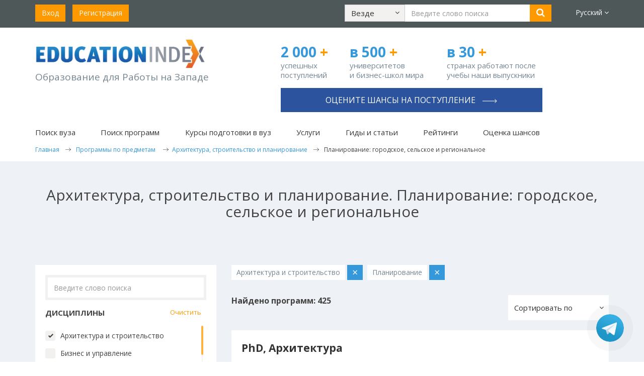

--- FILE ---
content_type: text/html; charset=utf-8
request_url: https://www.educationindex.ru/courses-by-subject/architecture/planning-urban-rural-and-regional/
body_size: 17188
content:


<!DOCTYPE html>
<html lang="ru">
<head>
    <meta charset="UTF-8">
    <meta http-equiv="X-UA-Compatible" content="IE=edge">
    <meta name="viewport" content="width=device-width, initial-scale=1.0">
    <title>Архитектура, строительство и планирование. Планирование: городское, сельское и региональное</title>

    <!-- hreflang tags -->
    <link rel="alternate" hreflang="ru" href="https://www.educationindex.ru/courses-by-subject/architecture/planning-urban-rural-and-regional/" />
    <link rel="alternate" hreflang="en" href="https://www.educationindex.co.uk/courses-by-subject/architecture/planning-urban-rural-and-regional/" />
    <link rel="alternate" hreflang="x-default" href="https://www.educationindex.ru/courses-by-subject/architecture/planning-urban-rural-and-regional/" />
    <!-- end hreflang tags -->

    <link rel="icon" type="image/png" href="/favicon.png" />
    
    <meta property="og:type" content="website" />
    <meta property="og:locale" content="ru_RU" />
    <meta property="og:url" content="https://www.educationindex.ru/courses-by-subject/architecture/planning-urban-rural-and-regional/" />
    <meta property="og:site_name" content="Архитектура, строительство и планирование. Планирование: городское, сельское и региональное" />
    <meta property="og:title" content="Архитектура, строительство и планирование. Планирование: городское, сельское и региональное" />
    
    <meta property="og:image" content="https://www.educationindex.ru/images/logo.png" />

        <meta property="og:description" content="Планирование: городское, сельское и региональное| Программы для обучения за рубежом в базе EducationIndex" />
    <meta name="description" content="Планирование: городское, сельское и региональное| Программы для обучения за рубежом в базе EducationIndex">
    <meta name="keywords" content="">
            
    <!-- Google Tag Manager -->
    <script>
        (function (w, d, s, l, i) {
            w[l] = w[l] || []; w[l].push({
                'gtm.start':
                    new Date().getTime(), event: 'gtm.js'
            }); var f = d.getElementsByTagName(s)[0],
                j = d.createElement(s), dl = l != 'dataLayer' ? '&l=' + l : ''; j.async = true; j.src =
                    'https://www.googletagmanager.com/gtm.js?id=' + i + dl; f.parentNode.insertBefore(j, f);
        })(window, document, 'script', 'dataLayer', 'GTM-5CVXW7B');</script>
    <!-- End Google Tag Manager -->
    <!--VK Pixel-->
    <script type="text/javascript">!function () { var t = document.createElement("script"); t.type = "text/javascript", t.async = !0, t.src = 'https://vk.com/js/api/openapi.js?169', t.onload = function () { VK.Retargeting.Init("VK-RTRG-1392481-ggTfr"), VK.Retargeting.Hit() }, document.head.appendChild(t) }();</script>
    <!--End VK Pixel-->
    
    
    
    <link href="/bundles/bootstrap?v=9h-A1QtLlSi9cbHMi4T0e9McB_bF2a5rLA64zc64Zjg1" rel="stylesheet"/>

    <link href='https://fonts.googleapis.com/css?family=Open+Sans:400,700,300&subset=latin,cyrillic-ext' rel='stylesheet' type='text/css'>
    <link href="/bundles/fonts?v=U62gaEmThnxpVdiYONT7pu2jlWAvAq1Ja1qGtkudhsk1" rel="stylesheet"/>

    <link href="/bundles/style?v=pWKhB8smrKcEnbkcLYcRzMhcSXtLZ8qOxrb1WEpgOBM1" rel="stylesheet"/>

    <link href="/bundles/responsive?v=d6fmixi4qVy-aEmZTDGpRc_q0SZu85gBVTTEaj80K6w1" rel="stylesheet"/>

    <link href="/css/flags.css" rel="stylesheet" />
    
    <link href="/css/jquery.mCustomScrollbar.css" rel="stylesheet" />
    

    <script src="/bundles/jquery?v=RXlelyWsHZkNGo3Tm2uzM274i6Y0TfxyXdvA20jtUOw1"></script>

    <script src="/bundles/bootstrap-js?v=vVev6aiZO1ttUNpJ4_z5r5Uj5Son6lUeDFXIdfN39OY1"></script>

        <script src="/Scripts/lang/lang.ru.js"></script>
    <script src="/Scripts/angular.js"></script>
    <script type="text/javascript" src="/Scripts/jqwidgets/jquery.sticky.js"></script>
    <script src="/Scripts/jquery.maskedinput.min.js" type="text/javascript"></script>
    
    <script src="/Scripts/template.js?v=20241002"></script>
    
    
    <script async src="//pagead2.googlesyndication.com/pagead/js/adsbygoogle.js"></script>
    <script>
        (adsbygoogle = window.adsbygoogle || []).push({
            google_ad_client: "ca-pub-1062606527852999",
            enable_page_level_ads: true
        });
    </script>

    <script type="text/javascript" src="/Scripts/ga-activecampaign.js"></script>
    <link href="https://fonts.googleapis.com/icon?family=Material+Icons" rel="stylesheet">

    <style>
        .async-hide {
            opacity: 0 !important
        }
    </style>
    <script>
        (function (a, s, y, n, c, h, i, d, e) {
            s.className += ' ' + y; h.start = 1 * new Date;
            h.end = i = function () { s.className = s.className.replace(RegExp(' ?' + y), '') };
            (a[n] = a[n] || []).hide = h; setTimeout(function () { i(); h.end = null }, c); h.timeout = c;
        })(window, document.documentElement, 'async-hide', 'dataLayer', 4000,
            { 'GTM-5DCGJ9Q': true });</script>

    <script>
        (function (i, s, o, g, r, a, m) {
            i['GoogleAnalyticsObject'] = r;
            i[r] = i[r] || function () {
                (i[r].q = i[r].q || []).push(arguments)
            }, i[r].l = 1 * new Date();
            a = s.createElement(o),
                m = s.getElementsByTagName(o)[0];
            a.async = 1;
            a.src = g;
            m.parentNode.insertBefore(a, m)
        })(window, document, 'script', 'https://www.google-analytics.com/analytics.js', 'ga');

        ga('create', 'UA-11563329-2', 'auto');
        ga('require', 'GTM-5DCGJ9Q');
        ga('send', 'pageview');

    </script>
    
    <!-- Facebook Pixel Code -->
    <script>
        !function (f, b, e, v, n, t, s) {
            if (f.fbq) return; n = f.fbq = function () {
                n.callMethod ?
                    n.callMethod.apply(n, arguments) : n.queue.push(arguments)
            };
            if (!f._fbq) f._fbq = n; n.push = n; n.loaded = !0; n.version = '2.0';
            n.queue = []; t = b.createElement(e); t.async = !0;
            t.src = v; s = b.getElementsByTagName(e)[0];
            s.parentNode.insertBefore(t, s)
        }(window, document, 'script',
            'https://connect.facebook.net/en_US/fbevents.js');
        fbq('init', '1203466260029162');
        fbq('track', 'PageView');
    </script>

    <!-- End Facebook Pixel Code -->
    
    
    <script src="/Scripts/jquery.mCustomScrollbar.js" type="text/javascript"></script>
    <script src="/Scripts/app/controllers/coursesearchCtrl.js" type="text/javascript"></script>

    <script src="/Scripts/main.js?v=20250306"></script>
</head>
<body ng-app="app">
	<!-- Google Tag Manager (noscript) -->
	<noscript>
		<iframe src="https://www.googletagmanager.com/ns.html?id=GTM-5CVXW7B"
				height="0" width="0" style="display:none;visibility:hidden"></iframe>
	</noscript>
    <!-- End Google Tag Manager (noscript) -->
    <!-- Yandex.Metrika counter -->
    <script type="text/javascript">
        (function (d, w, c) {
            (w[c] = w[c] || []).push(function () {
                try {
                    w.yaCounter36885120 = new Ya.Metrika({
                        id: 36885120,
                        clickmap: true,
                        trackLinks: true,
                        accurateTrackBounce: true
                    });
                } catch (e) { }
            });

            var n = d.getElementsByTagName("script")[0],
                s = d.createElement("script"),
                f = function () { n.parentNode.insertBefore(s, n); };
            s.type = "text/javascript";
            s.async = true;
            s.src = "https://mc.yandex.ru/metrika/watch.js";

            if (w.opera == "[object Opera]") {
                d.addEventListener("DOMContentLoaded", f, false);
            } else { f(); }
        })(document, window, "yandex_metrika_callbacks");
    </script>
    <noscript><div><img src="https://mc.yandex.ru/watch/36885120" style="position:absolute; left:-9999px;" alt="" /></div></noscript>
    <!-- /Yandex.Metrika counter -->
    <noscript><img src="https://vk.com/rtrg?p=VK-RTRG-1392481-ggTfr" style="position:fixed; left:-999px;" alt="" /></noscript>
    <noscript>
        <img height="1" width="1" alt="" src="https://www.facebook.com/tr?id=1203466260029162&ev=PageView&noscript=1" />
    </noscript>
    
	    <div ng-controller="headerCtrl">
        <header id="topheader">
            <div class="container">
                <div class="row hidden-xs">
                    <div class="col-sm-12 reg">
                        <div class="row">
                            <div class="col-sm-4 col-lg-3">
                                <ul class="list-inline">
                                        <li><a href="/login" class="btn btn-orange">Вход</a></li>
                                        <li><a href="/registration" class="btn btn-orange">Регистрация</a></li>
                                </ul>
                            </div>
                            <div class="col-sm-6 col-lg-8 text-center searchTop">
                                <div class="searchForm">
                                    <form class="form-inline">
                                        <div class="form-group">
                                            <div class="dropdown searchDropdown">
                                                <button id="desktopProArea" class="btn btn-default" data-target="javascript:void(0)" data-toggle="dropdown" role="button" aria-haspopup="true" aria-expanded="false">
                                                    <span class="title">{{searchSection.Text}}</span>
                                                    <span class="fa fa-angle-down"></span>
                                                </button>
                                                <ul class="dropdown-menu" aria-labelledby="desktopProArea">
                                                    <li ng-repeat="item in searchSections" ng-class="item.Text==searchSection.Text ? 'active':''">
                                                        <a href="javascript:void(0)" ng-click="setSearchSection(item)">{{item.Text}}</a>
                                                    </li>
                                                </ul>
                                            </div>
                                        </div>
                                        <div class="form-group">
                                            <input type="text" class="form-control searchInput" ng-model="_query" placeholder="Введите слово поиска">
                                        </div>
                                        <div class="form-group">
                                            <button type="button" class="btn btn-orange" onclick="ga('send', 'event', 'Search', 'All website', 'Архитектура, строительство и планирование. Планирование: городское, сельское и региональное');" ng-click="searhExec()"><i class="fa fa-search"></i></button>
                                        </div>
                                    </form>
                                </div>
                            </div>
                            <div class="col-sm-2 col-lg-1 text-right languages top-languages">
                                <div class="dropdown">
                                    <a id="lang" href="javascript:void(0)" data-toggle="dropdown" role="button" aria-haspopup="true" aria-expanded="false">Русский <span class="fa fa-angle-down"></span></a>
                                    <ul class="dropdown-menu" aria-labelledby="lang">
                                        <li ng-repeat="item in languages" ng-class="item.Checked ? 'active':''">
                                            <a href="javascript:void(0)" ng-click="item.Checked||getRedirectUrl()">{{item.Text}}</a>
                                        </li>
                                    </ul>
                                </div>
                            </div>
                        </div>
                    </div>
                </div>
                <div class="row visible-xs">
                    <div class="mobMenuBar">
                        <a href="javascript:void(0)" id="mobMenuBarToggle"><i class="fa fa-bars"></i></a>
                    </div>
                    <div class="mobLogo">
                        <a href="/">
                            <img src="/images/logo.png" alt=""/>
                        </a>
                    </div>
                    <ul class="list-inline mobItems">
                        <li><a href="javascript:void(0)" class="searchToggle"><i class="fa fa-search"></i></a></li>
                        <li><a href="/registration"><i class="regIcon"></i></a></li>
                        <li><a href="/login"><i class="userIcon"></i></a></li>
                    </ul>
                    <div class="searchForm searchFormMobile">
                        <form>
                            <div class="form-group">
                                <div class="dropdown searchDropdown">
                                    <button id="mobileProArea" class="btn btn-default" data-target="javascript:void(0)" data-toggle="dropdown" role="button" aria-haspopup="true" aria-expanded="false">
                                        <span class="title">{{searchSection.Text}}</span>
                                        <span class="fa fa-angle-down"></span>
                                    </button>

                                    <ul class="dropdown-menu" aria-labelledby="mobileProArea">
                                        <li ng-repeat="item in searchSections" ng-class="item.Text==searchSection.Text ? 'active':''">
                                            <a href="javascript:void(0)" ng-click="setSearchSection(item)">{{item.Text}}</a>
                                        </li>
                                    </ul>
                                </div>
                            </div>
                            <div class="form-group">
                                <input type="text" class="form-control searchInput" placeholder="" ng-model="_query">
                            </div>
                            <div class="form-group btnInput">
                                <button type="button" class="btn btn-orange" onclick="ga('send', 'event', 'Search', 'All website', 'Архитектура, строительство и планирование. Планирование: городское, сельское и региональное');" ng-click="searhExec()"><i class="fa fa-search"></i></button>
                            </div>
                        </form>
                    </div>
                </div>
            </div>
            <div class="mobileMenu">
                <div class="closeBtn">&times;</div>
                <div class="menu">
                    <ul class="level1">
                        <li class="levelFirst levelFirst1">
                            <a class="lnk" href="javascript:void(0);" onclick="showSubMenuItems('Uni', 1);">Поиск вуза <i class="fa fa-angle-right"></i></a>
                            <div class="innerBlock">
                                <div class="innerMenu innerMenuUni">
                                    <ul class="list-unstyled">
                                        <li><a href="/university-search/">Поиск вуза</a></li>
                                        <li><a href="/universities-by-country/">Вузы по странам</a></li>
                                    </ul>
                                </div>
                            </div>
                        </li>
                        <li class="levelFirst levelFirst2">
                            <a class="lnk" href="javascript:void(0);" onclick="showSubMenuItems('Course', 2);">Поиск программ <i class="fa fa-angle-right"></i></a>
                            <div class="innerBlock">
                                <div class="innerMenu innerMenuCourse">
                                    <ul class="list-unstyled">
                                        <li><a href="/course-search/">Поиск программ</a></li>
                                        <li><a href="/courses-by-subject/">Программы по предметам</a></li>
                                    </ul>
                                </div>
                            </div>
                        </li>
                        <li class="levelFirst levelFirst5"><a class="lnk" href="/university-preparation-courses/">Курсы подготовки в вуз</a></li>
                        <li class="levelFirst levelFirst3"><a class="lnk" href="/admission-support/">Услуги</a></li>
                        <li class="levelFirst levelFirst4">
                            <a class="lnk" href="javascript:void(0);" onclick="showSubMenuItems('Article', 4);">Гиды и статьи <i class="fa fa-angle-right"></i></a>
                            <div class="innerBlock">
                                <div class="innerMenu innerMenuArticle">
                                    <ul class="list-unstyled">
                                        <li><a href="/articles/">Гиды и статьи</a></li>
                                        <li><a href="/articles/students-feedback-universities-abroad/">Студенты о вузах</a></li>
                                        <li><a href="/articles/motivation-letter/">Мотивационное письмо</a></li>
                                        <li><a href="/articles/reference-for-student/">Рекомендация студенту</a></li>
                                        <li><a href="/articles/scholarships/">Стипендии</a></li>
                                        
                                        <li><a href="/articles/blog-yany-drapkinoy-uehara/">Блог Яны Драпкиной</a></li>
                                    </ul>
                                </div>
                            </div>
                        </li>
                        <li class="levelFirst levelFirst6"><a class="lnk" href="/articles/university-rankings/">Рейтинги</a></li>
                        <li class="levelFirst levelFirst7"><a class="lnk" onclick="ga('send', 'event', 'Buttons', 'Consultation', 'n/a');" href="/ask-question/">Как выбрать вуз</a></li>
                        <li><a class="lnk" href="/assessment">Оценка шансов</a></li>
                    </ul>
                </div>
            </div>
        </header>

        <section id="sectionTwo" class="visible-xs">
            <div class="container">
                <div class="row">
                        <div class="col-xs-12 n-top-phone-mob ">
                            <a href="/assessment/" onclick="ga('send', 'event', 'Buttons', 'Consultation', 'n/a');" class="btn">Оцените шансы на поступление <span class="right-arrow-for-button"></span></a>
                        </div>
                    <div class="col-xs-4 n-top-number width-30-percent-xxs">
                        <strong>2 000<span> +</span></strong>
                        <p class="n-top-number-first">успешных поступлений</p>
                    </div>
                    <div class="col-xs-4 n-top-number width-30-percent-xxs">
                        <strong>в 500<span> +</span></strong>
                        <p>университетов и&#160;бизнес-школ мира</p>
                    </div>
                    <div class="col-xs-4 n-top-number width-40-percent-xxs">
                        <strong>в 30<span> +</span></strong>
                        <p>странах работают после учебы наши выпускники</p>
                    </div>
                </div>
            </div>
        </section>
        <section id="header" class="hidden-xs">
            <div class="container">
                <div class="row hidden-xs" id="fixheaderlogo">
                        <div class="fixheaderlogo-container">
                            <div class="col-sm-5 logo n-top-logo">
                                <p><a href="/">
                                    <img src="/images/logo.png" alt=""/>
                                </a></p>
                                <p class="caption n-top-logo-slogan">Образование для Работы на Западе</p>
                            </div>
                            <div class="col-sm-7">
                                <div class="row header-right-section">
                                    <div class="col-sm-4 n-top-number">
                                        <strong>2 000 <span>+</span></strong>
                                        <p class="n-top-number-first">успешных поступлений</p>
                                    </div>
                                    <div class="col-sm-4 n-top-number">
                                        <strong>в 500<span> +</span></strong>
                                        <p>университетов и&#160;бизнес-школ мира</p>
                                    </div>
                                    <div class="col-sm-4 n-top-number">
                                        <strong>в 30<span> +</span></strong>
                                        <p>странах работают после учебы наши выпускники</p>
                                    </div>
                                    <div class="col-sm-12 text-right phone-top n-top-phone ">
                                            <a href="/assessment/" onclick="ga('send', 'event', 'Buttons', 'Consultation', 'n/a');" class="btn">Оцените шансы на поступление <span class="right-arrow-for-button"></span></a>
                                    </div>
                                </div>
                            </div>
                        </div>
                </div>
                    <nav class="topnav">
                        <ul class="list-inline">
                            <li class="dropdown">
                                <a id="proUniversitySearch" href="javascript:void(0)" data-hover="dropdown" data-toggle="dropdown" role="button" aria-haspopup="true" aria-expanded="false">Поиск вуза</a>
                                <ul class="dropdown-menu" aria-labelledby="proUniversitySearch">
                                    <li><a href="/university-search/">Поиск вуза</a></li>
                                    <li><a href="/universities-by-country/">Вузы&nbspпо&nbspстранам</a></li>
                                </ul>
                            </li>
                            <li class="dropdown">
                                <a id="proSearchCourse" href="javascript:void(0)" data-hover="dropdown" data-toggle="dropdown" role="button" aria-haspopup="true" aria-expanded="false">Поиск программ</a>
                                <ul class="dropdown-menu dropdown-menu-course-xs" aria-labelledby="proSearchCourse">
                                    <li><a href="/course-search/">Поиск программ</a></li>
                                    <li><a href="/courses-by-subject/">Программы&nbspпо&nbspпредметам</a></li>
                                </ul>
                            </li>
                            <li><a href="/university-preparation-courses/">Курсы подготовки в вуз</a></li>
                            <li class="visible-xs visible-sm"><a href="https://consult.educationindex.ru/?utm_source=educationindex.ru" target="_blank">Карьера</a></li>
                            <li><a href="/admission-support/">Услуги</a></li>
                            <li class="dropdown">
                                <a id="proGuidesAndArticles" href="javascript:void(0)" data-hover="dropdown" data-toggle="dropdown" role="button" aria-haspopup="true" aria-expanded="false">Гиды и статьи</a>
                                <ul class="dropdown-menu" aria-labelledby="proGuidesAndArticles">
                                    <li><a href="/articles/">Гиды и статьи</a></li>
                                    <li><a href="/articles/students-feedback-universities-abroad/">Студенты&nbspо&nbspвузах</a></li>
                                    <li><a href="/articles/motivation-letter/">Мотивационное&nbspписьмо</a></li>
                                    <li><a href="/articles/reference-for-student/">Рекомендация&nbspстуденту</a></li>
                                    <li><a href="/articles/scholarships/">Стипендии</a></li>
                                    
                                    <li><a href="/articles/blog-yany-drapkinoy-uehara/">Блог Яны Драпкиной</a></li>
                                </ul>
                            </li>
                            <li><a class="lnk" href="/articles/university-rankings/">Рейтинги</a></li>
                            <li><a href="/assessment">Оценка шансов</a></li>
                        </ul>
                    </nav>
                                    <div class="row" itemscope itemtype="https://schema.org/BreadcrumbList">
                        <div class="breadcrumbs">
                                <span itemprop="itemListElement" itemscope itemtype="https://schema.org/ListItem">
                                        <a href="/" itemprop="item"><span itemprop="name">Главная</span></a>
                                    <meta itemprop="position" content="1" />
                                </span>
                                <span itemprop="itemListElement" itemscope itemtype="https://schema.org/ListItem">
                                        <a href="/courses-by-subject/" itemprop="item"><span itemprop="name">Программы по предметам </span></a>
                                    <meta itemprop="position" content="2" />
                                </span>
                                <span itemprop="itemListElement" itemscope itemtype="https://schema.org/ListItem">
                                        <a href="/courses-by-subject/architecture/" itemprop="item"><span itemprop="name">Архитектура, строительство и планирование</span></a>
                                    <meta itemprop="position" content="3" />
                                </span>
                                <span itemprop="itemListElement" itemscope itemtype="https://schema.org/ListItem">
                                        <span itemprop="name">Планирование: городское, сельское и региональное</span>
                                    <meta itemprop="position" content="4" />
                                </span>
                        </div>
                    </div>
            </div>
        </section>
    </div>

	<section class="whereGo paddingInner psearch" ng-controller="coursesearchCtrl">
    <div class="container">
        <h2 class="hTitle">Архитектура, строительство и планирование. Планирование: городское, сельское и региональное</h2>
        <div class="subtitle"></div>
        <div class="row psearchContent">
            <div class="col-sm-4">
                <div class="psearchSidebar">
                    <form method="GET" autocomplete="off" id="CourseSearchForm" action="{{ '/course-search/' + universitySearchSelected.Alias  }}">
                        <div class="form-group s-search search-course-c">
                            <input type="text" ng-model="courseSearchSelected" ng-init="courseSearchSelected='';" class="form-control form-control-gray" placeholder="Введите слово поиска" />
                            <span ng-click="closeSearchCourse()" ng-show="courseSearchSelected.length>0" class="search-close-btn">×</span>
                        </div>
                        <div class="form-group psearchSubjects" style="height: auto;margin-bottom: 0;padding-right: 10px;">
                            <div class="filter-group-title">Дисциплины <span class="orangeLink" ng-click="clearSubjectCategories()">Очистить</span></div>
                        </div>
                        <div class="form-group psearchSubjects" id="subjectCategory" style="background: #fff !important">
                            <div class="checkbox" ng-repeat="item in subjectCategories">
                                <input id="subjectCategory{{item.Id}}" type="checkbox" ng-change="setSubjectCategory(item)" ng-model='item.Checked' value="{{item.Id}}">
                                <label for="subjectCategory{{item.Id}}"><span>{{item.Title}}</span></label>
                            </div>
                        </div>
                        <div ng-show="subjects.length>0">
                            <hr />
                            <div class="form-group psearchSubjects" style="height: auto;margin-bottom: 0;padding-right: 10px;">
                                <div class="filter-group-title">Предметы <span class="orangeLink" ng-click="clearSubjects()">Очистить</span></div>
                            </div>
                            <div class="form-group psearchSubjects" id="subject" style="background:#fff !important">
                                <div class="checkbox" ng-repeat="item in subjects">
                                    <input id="subject{{item.Id}}" type="checkbox" ng-change="setSubject(item)" ng-model='item.Checked' value="{{item.Id}}">
                                    <label for="subject{{item.Id}}"><span>{{item.Title}}</span></label>
                                </div>
                            </div>
                        </div>
                        <div class="form-group search-course-uni">
                            <input type="text" ng-model="universitySearchSelected.Title" ng-change="getUniversitySearch()" class="form-control form-control-gray" placeholder="Выберите вуз" />
                            <span ng-click="closeSearchUniversity()" ng-show="universitySearchSelected.Title.length>0" class="search-close-btn">×</span>
                            <div class="dropdown searchDropdown open">
                                <ul class="dropdown-menu sortby-dropdown open " aria-labelledby="sortby">
                                    <li ng-show="universitySearchLoading" class="loading-autocomplete"><img src="/images/loading.gif" alt=""/></li>
                                    <li ng-repeat="item in universitySearch">
                                        <a href="javascript:void(0)" ng-click="setUniversitySearch(item)">{{item.Text}}</a>
                                    </li>
                                </ul>
                            </div>
                        </div>

                        <div class="form-group ad">
                            <div class="dropdown searchDropdown">
                                <button id="proStudy" class="btn btn-default" data-target="javascript:void(0)" data-toggle="dropdown" role="button" aria-haspopup="true" aria-expanded="false">
                                    <span class="title">{{educationTypeSelected.Title}}</span>
                                    <span class="fa fa-angle-down"></span>
                                </button>

                                <ul class="dropdown-menu" aria-labelledby="proStudy">
                                    <li ng-repeat="item in educationTypes" ng-class="item.Id==educationTypeSelected.Id ? 'active':''">
                                        <a href="javascript:void(0);" ng-click="setEducationType(item)" compile="item.Title"></a>
                                    </li>
                                </ul>
                            </div>
                        </div>

                        <div class="form-group ad">
                            <div class="dropdown searchDropdown">
                                <button id="proCourses" class="btn btn-default" data-target="javascript:void(0)" data-toggle="dropdown" role="button" aria-haspopup="true" aria-expanded="false">
                                    <span class="title">{{courseTypeSelected.Title}}</span>
                                    <span class="fa fa-angle-down"></span>
                                </button>

                                <ul class="dropdown-menu" aria-labelledby="proCourses">
                                    <li ng-repeat="item in courseTypes" ng-class="item.Id==courseTypeSelected.Id ? 'active':''">
                                        <a href="javascript:void(0);" ng-click="setCourseType(item)" compile="item.Title"></a>
                                    </li>
                                </ul>
                            </div>
                        </div>

                        <div class="form-group ad">
                            <div class="dropdown searchDropdown">
                                <button id="proLocations" class="btn btn-default" data-target="javascript:void(0)" data-toggle="dropdown" role="button" aria-haspopup="true" aria-expanded="false">
                                    <span class="title" compile="locationSelected.Title"></span>
                                    <span class="fa fa-angle-down"></span>
                                </button>

                                <ul class="dropdown-menu" aria-labelledby="proLocations">
                                    <li ng-repeat="item in locations" ng-class="item.Id==locationSelected.Id ? 'active':''">
                                        <a href="javascript:void(0);" ng-click="setLocation(item)" compile="item.Title"></a>
                                    </li>
                                </ul>
                            </div>
                        </div>
                        <div class="form-group ad-search">
                            <input class="btn btn-blue" id="CourseSearchSubmit" onclick="ga('send', 'event', 'Search', 'Courses', 'Архитектура, строительство и планирование. Планирование: городское, сельское и региональное');" type="submit" value="Поиск" />
                        </div>
                        <input type="hidden" name="university" value="{{universitySearchSelected.Title}}" ng-init="universitySearchSelected.Alias='';universitySearchSelected.Title='';" />
                        <input type="hidden" name="query" value="{{courseSearchSelected}}" />
                        <input type="hidden" ng-init="courseTypeSelected.Id=0" name="coursetypeid" value="{{courseTypeSelected.Id}}" />
                        <input type="hidden" ng-init="locationSelected.Id=0" name="location" value="{{locationSelected.Id}}" />
                        <input type="hidden" ng-init="subjectCategoriesSelected=[{&quot;Id&quot;:9}]" name="subjectcategories" value="{{subjectCategoriesSelectedString}}" />
                        <input type="hidden" ng-init="subjectsSelected=[{&quot;Id&quot;:647}]" name="subjects" value="{{subjectsSelectedString}}" />
                        <input type="hidden" ng-init="courseSorting.Id=1;" name="sorting" value="{{courseSorting.Id}}" />
                        <input type="hidden" ng-init="educationTypeSelected.Id=0;init();" name="studymodeid" value="{{educationTypeSelected.Id}}" />
                    </form>
                </div>
            </div><!-- .col-sm-4 -->
            <div class="col-sm-8">
                <div class="row">
                    <div class="col-xs-12">
                        <div class="searchTag" ng-repeat="item in subjectCategoriesSelected">
                            <div class="tagName">{{item.Title}}</div>
                            <div class="remove" ng-click="setSubjectCategory(item)">&times;</div>
                        </div>
                        <div class="searchTag" ng-repeat="item in subjectsSelected">
                            <div class="tagName">{{item.Title}}</div>
                            <div class="remove" ng-click="setSubject(item)">&times;</div>
                        </div>
                        <div class="searchTag" ng-show="universitySearchSelected.Title.length>0">
                            <div class="tagName">{{universitySearchSelected.Title}}</div>
                            <div class="remove" ng-click="closeSearchUniversity()">&times;</div>
                        </div>
                        <div class="searchTag" ng-show="educationTypeSelected.Id>0">
                            <div class="tagName">{{educationTypeSelected.Title}}</div>
                            <div class="remove" ng-click="clearEducationType()">&times;</div>
                        </div>
                        <div class="searchTag" ng-show="courseTypeSelected.Id>0">
                            <div class="tagName">{{courseTypeSelected.Title}}</div>
                            <div class="remove" ng-click="clearCourseType()">&times;</div>
                        </div>
                        <div class="searchTag" ng-show="locationSelected.Id!=0 && locationSelected.Title.length>0">
                            <div class="tagName">{{replaceAll(locationSelected.Title)}}</div>
                            <div class="remove" ng-click="clearLocation()">&times;</div>
                        </div>
                    </div>
                </div>
                
                <div class="row">
                    <div class="col-xs-12">
                        <div class="col-xs-6 subinfo">
                            <strong>Найдено программ: 425</strong>
                        </div>
                        <div class="">
                            <div class="dropdown searchDropdown c-title">
                                <button id="sortby" class="btn btn-default" data-target="javascript:void(0)" data-toggle="dropdown" role="button" aria-haspopup="true" aria-expanded="false">
                                    <span class="title">{{courseSorting.Title}}</span>
                                    <span class="fa fa-angle-down"></span>
                                </button>
                                <ul class="dropdown-menu sortby-dropdown" aria-labelledby="sortby">
                                    <li ng-repeat="item in courseSortings" ng-class="item.Id==courseSorting.Id ? 'active':''">
                                        <a href="javascript:void(0)" ng-click="setCourseSorting(item)">{{item.Title}}</a>
                                    </li>
                                </ul>
                            </div>
                        </div>
                    </div>
                </div>
                <div class="row">
                    <div class="col-xs-12">
                            <div class="psearchItem">
                                <div class="title">
                                    <a href="/course-search/university-of-strathclyde/research/phd/architecture">PhD, Архитектура</a>
                                </div>
                                    <div class="subtitle">PhD, Architecture</div>
                                <ul class="list-inline oneControls f-ctrls">
                                    <li><a href="/university-search/university-of-strathclyde" class="orangeLink">Университет Стратклайда</a></li>
                                    <div class="mobView">
                                        <img src="https://upload.educationindex.co.uk/img/unithumbnail/1899051730.jpg" alt="Университет Стратклайда" class="img-responsive" />
                                    </div>
                                    <li><div class="flag flag-gb"></div>&nbsp;<span class="u-country">Великобритания</span></li>
                                                                            <li><img src="/images/one-time.jpg" width="16" height="16" /> Кол-во мес: 33 </li>
                                                                                                                <li class="chart mobView">
                                            <div class="hint">Сравнить</div>
                                            <span class="one-star"></span>
                                        </li>

                                </ul>
                                <div class="row lowerControls">
                                    <div class="col-sm-3">
                                        <a href="/university-search/university-of-strathclyde">
                                            <img src="https://upload.educationindex.co.uk/img/unithumbnail/1899051730.jpg" alt="Университет Стратклайда" class="img-responsive" />
                                        </a>
                                    </div>
                                    <div class="col-sm-3 text-center">
                                        <a href="/course-search/university-of-strathclyde/research/phd/architecture" class="btn btn-orange btn-block">Подробнее</a>
                                    </div>
                                    <div class="col-sm-3 text-center">
                                        <a href="/ask-question/university-of-strathclyde/16566/" class="btn btn-blue">Задать вопрос</a>
                                    </div>
                                    <div class="col-sm-3 text-center ctrls">
                                        <ul class="list-inline oneControls">
                                                <li class="chart">
                                                    <div class="hint">Для сравнения авторизуйтесь</div>
                                                    <span class="one-star"></span>
                                                </li>
                                        </ul>
                                    </div>
                                </div>
                            </div>
                            <div class="psearchItem">
                                <div class="title">
                                    <a href="/course-search/goldsmiths-university-of-london/postgraduate/ma/photography-and-urban-cultures">MA, Photography and Urban Cultures</a>
                                </div>
                                    <div class="subtitle">Магистратура, MA</div>
                                <ul class="list-inline oneControls f-ctrls">
                                    <li><a href="/university-search/goldsmiths-university-of-london" class="orangeLink">Колледж Голдсмитс, Лондонский университет</a></li>
                                    <div class="mobView">
                                        <img src="https://upload.educationindex.co.uk/img/unithumbnail/1522077704.jpg" alt="Колледж Голдсмитс, Лондонский университет" class="img-responsive" />
                                    </div>
                                    <li><div class="flag flag-gb"></div>&nbsp;<span class="u-country">Великобритания</span></li>
                                                                            <li><img src="/images/one-time.jpg" width="16" height="16" /> Кол-во лет: 1 </li>
                                                                            <li><img src="/images/calendar.png" /> сентябрь</li>
                                                                            <li class="chart mobView">
                                            <div class="hint">Сравнить</div>
                                            <span class="one-star"></span>
                                        </li>

                                </ul>
                                <div class="row lowerControls">
                                    <div class="col-sm-3">
                                        <a href="/university-search/goldsmiths-university-of-london">
                                            <img src="https://upload.educationindex.co.uk/img/unithumbnail/1522077704.jpg" alt="Колледж Голдсмитс, Лондонский университет" class="img-responsive" />
                                        </a>
                                    </div>
                                    <div class="col-sm-3 text-center">
                                        <a href="/course-search/goldsmiths-university-of-london/postgraduate/ma/photography-and-urban-cultures" class="btn btn-orange btn-block">Подробнее</a>
                                    </div>
                                    <div class="col-sm-3 text-center">
                                        <a href="/ask-question/goldsmiths-university-of-london/23581/" class="btn btn-blue">Задать вопрос</a>
                                    </div>
                                    <div class="col-sm-3 text-center ctrls">
                                        <ul class="list-inline oneControls">
                                                <li class="chart">
                                                    <div class="hint">Для сравнения авторизуйтесь</div>
                                                    <span class="one-star"></span>
                                                </li>
                                        </ul>
                                    </div>
                                </div>
                            </div>
                            <div class="psearchItem">
                                <div class="title">
                                    <a href="/course-search/university-of-westminster/postgraduate/msc/transport-planning-and-management">MSc, Transport Planning and Management</a>
                                </div>
                                    <div class="subtitle">Магистратура, MSc</div>
                                <ul class="list-inline oneControls f-ctrls">
                                    <li><a href="/university-search/university-of-westminster" class="orangeLink">Университет Вестминстера</a></li>
                                    <div class="mobView">
                                        <img src="https://upload.educationindex.co.uk/img/unithumbnail/237178733.jpg" alt="Университет Вестминстера" class="img-responsive" />
                                    </div>
                                    <li><div class="flag flag-gb"></div>&nbsp;<span class="u-country">Великобритания</span></li>
                                                                            <li><img src="/images/one-time.jpg" width="16" height="16" /> Кол-во лет: 1 </li>
                                                                            <li><img src="/images/calendar.png" /> сентябрь</li>
                                                                            <li class="chart mobView">
                                            <div class="hint">Сравнить</div>
                                            <span class="one-star"></span>
                                        </li>

                                </ul>
                                <div class="row lowerControls">
                                    <div class="col-sm-3">
                                        <a href="/university-search/university-of-westminster">
                                            <img src="https://upload.educationindex.co.uk/img/unithumbnail/237178733.jpg" alt="Университет Вестминстера" class="img-responsive" />
                                        </a>
                                    </div>
                                    <div class="col-sm-3 text-center">
                                        <a href="/course-search/university-of-westminster/postgraduate/msc/transport-planning-and-management" class="btn btn-orange btn-block">Подробнее</a>
                                    </div>
                                    <div class="col-sm-3 text-center">
                                        <a href="/ask-question/university-of-westminster/17271/" class="btn btn-blue">Задать вопрос</a>
                                    </div>
                                    <div class="col-sm-3 text-center ctrls">
                                        <ul class="list-inline oneControls">
                                                <li class="chart">
                                                    <div class="hint">Для сравнения авторизуйтесь</div>
                                                    <span class="one-star"></span>
                                                </li>
                                        </ul>
                                    </div>
                                </div>
                            </div>
                            <div class="psearchItem">
                                <div class="title">
                                    <a href="/course-search/university-of-westminster/postgraduate/ma/urban-and-regional-planning">MA, Urban and Regional Planning</a>
                                </div>
                                    <div class="subtitle">Магистратура, MA</div>
                                <ul class="list-inline oneControls f-ctrls">
                                    <li><a href="/university-search/university-of-westminster" class="orangeLink">Университет Вестминстера</a></li>
                                    <div class="mobView">
                                        <img src="https://upload.educationindex.co.uk/img/unithumbnail/237178733.jpg" alt="Университет Вестминстера" class="img-responsive" />
                                    </div>
                                    <li><div class="flag flag-gb"></div>&nbsp;<span class="u-country">Великобритания</span></li>
                                                                            <li><img src="/images/one-time.jpg" width="16" height="16" /> Кол-во лет: 1 </li>
                                                                            <li><img src="/images/calendar.png" /> сентябрь</li>
                                                                            <li class="chart mobView">
                                            <div class="hint">Сравнить</div>
                                            <span class="one-star"></span>
                                        </li>

                                </ul>
                                <div class="row lowerControls">
                                    <div class="col-sm-3">
                                        <a href="/university-search/university-of-westminster">
                                            <img src="https://upload.educationindex.co.uk/img/unithumbnail/237178733.jpg" alt="Университет Вестминстера" class="img-responsive" />
                                        </a>
                                    </div>
                                    <div class="col-sm-3 text-center">
                                        <a href="/course-search/university-of-westminster/postgraduate/ma/urban-and-regional-planning" class="btn btn-orange btn-block">Подробнее</a>
                                    </div>
                                    <div class="col-sm-3 text-center">
                                        <a href="/ask-question/university-of-westminster/41464/" class="btn btn-blue">Задать вопрос</a>
                                    </div>
                                    <div class="col-sm-3 text-center ctrls">
                                        <ul class="list-inline oneControls">
                                                <li class="chart">
                                                    <div class="hint">Для сравнения авторизуйтесь</div>
                                                    <span class="one-star"></span>
                                                </li>
                                        </ul>
                                    </div>
                                </div>
                            </div>
                            <div class="psearchItem">
                                <div class="title">
                                    <a href="/course-search/university-of-reading/postgraduate/msc/development-planning-research">MSc, Development Planning Research</a>
                                </div>
                                    <div class="subtitle">Магистратура, MSc</div>
                                <ul class="list-inline oneControls f-ctrls">
                                    <li><a href="/university-search/university-of-reading" class="orangeLink">Университет Рединга</a></li>
                                    <div class="mobView">
                                        <img src="https://upload.educationindex.co.uk/img/unithumbnail/46.jpg" alt="Университет Рединга" class="img-responsive" />
                                    </div>
                                    <li><div class="flag flag-gb"></div>&nbsp;<span class="u-country">Великобритания</span></li>
                                                                            <li><img src="/images/one-time.jpg" width="16" height="16" /> Кол-во мес: 12 </li>
                                                                                                                <li class="chart mobView">
                                            <div class="hint">Сравнить</div>
                                            <span class="one-star"></span>
                                        </li>

                                </ul>
                                <div class="row lowerControls">
                                    <div class="col-sm-3">
                                        <a href="/university-search/university-of-reading">
                                            <img src="https://upload.educationindex.co.uk/img/unithumbnail/46.jpg" alt="Университет Рединга" class="img-responsive" />
                                        </a>
                                    </div>
                                    <div class="col-sm-3 text-center">
                                        <a href="/course-search/university-of-reading/postgraduate/msc/development-planning-research" class="btn btn-orange btn-block">Подробнее</a>
                                    </div>
                                    <div class="col-sm-3 text-center">
                                        <a href="/ask-question/university-of-reading/34997/" class="btn btn-blue">Задать вопрос</a>
                                    </div>
                                    <div class="col-sm-3 text-center ctrls">
                                        <ul class="list-inline oneControls">
                                                <li class="chart">
                                                    <div class="hint">Для сравнения авторизуйтесь</div>
                                                    <span class="one-star"></span>
                                                </li>
                                        </ul>
                                    </div>
                                </div>
                            </div>
                            <div class="psearchItem">
                                <div class="title">
                                    <a href="/course-search/university-of-chester/postgraduate/msc/regeneration-for-practitioners">MSc, Regeneration for Practitioners</a>
                                </div>
                                    <div class="subtitle">Магистратура, MSc</div>
                                <ul class="list-inline oneControls f-ctrls">
                                    <li><a href="/university-search/university-of-chester" class="orangeLink">Честерский Университет</a></li>
                                    <div class="mobView">
                                        <img src="https://upload.educationindex.co.uk/img/unithumbnail/1402484885.png" alt="Честерский Университет" class="img-responsive" />
                                    </div>
                                    <li><div class="flag flag-gb"></div>&nbsp;<span class="u-country">Великобритания</span></li>
                                                                            <li><img src="/images/one-time.jpg" width="16" height="16" /> Кол-во лет: 1 </li>
                                                                                                                <li class="chart mobView">
                                            <div class="hint">Сравнить</div>
                                            <span class="one-star"></span>
                                        </li>

                                </ul>
                                <div class="row lowerControls">
                                    <div class="col-sm-3">
                                        <a href="/university-search/university-of-chester">
                                            <img src="https://upload.educationindex.co.uk/img/unithumbnail/1402484885.png" alt="Честерский Университет" class="img-responsive" />
                                        </a>
                                    </div>
                                    <div class="col-sm-3 text-center">
                                        <a href="/course-search/university-of-chester/postgraduate/msc/regeneration-for-practitioners" class="btn btn-orange btn-block">Подробнее</a>
                                    </div>
                                    <div class="col-sm-3 text-center">
                                        <a href="/ask-question/university-of-chester/42389/" class="btn btn-blue">Задать вопрос</a>
                                    </div>
                                    <div class="col-sm-3 text-center ctrls">
                                        <ul class="list-inline oneControls">
                                                <li class="chart">
                                                    <div class="hint">Для сравнения авторизуйтесь</div>
                                                    <span class="one-star"></span>
                                                </li>
                                        </ul>
                                    </div>
                                </div>
                            </div>
                            <div class="psearchItem">
                                <div class="title">
                                    <a href="/course-search/university-of-reading/first-degree/bsc-hons/rural-property-management">BSc (Hons), Rural Property Management</a>
                                </div>
                                    <div class="subtitle">Первое высшее, BSc (Hons)</div>
                                <ul class="list-inline oneControls f-ctrls">
                                    <li><a href="/university-search/university-of-reading" class="orangeLink">Университет Рединга</a></li>
                                    <div class="mobView">
                                        <img src="https://upload.educationindex.co.uk/img/unithumbnail/46.jpg" alt="Университет Рединга" class="img-responsive" />
                                    </div>
                                    <li><div class="flag flag-gb"></div>&nbsp;<span class="u-country">Великобритания</span></li>
                                                                            <li><img src="/images/one-time.jpg" width="16" height="16" /> Кол-во лет: 3 </li>
                                                                                                                <li class="chart mobView">
                                            <div class="hint">Сравнить</div>
                                            <span class="one-star"></span>
                                        </li>

                                </ul>
                                <div class="row lowerControls">
                                    <div class="col-sm-3">
                                        <a href="/university-search/university-of-reading">
                                            <img src="https://upload.educationindex.co.uk/img/unithumbnail/46.jpg" alt="Университет Рединга" class="img-responsive" />
                                        </a>
                                    </div>
                                    <div class="col-sm-3 text-center">
                                        <a href="/course-search/university-of-reading/first-degree/bsc-hons/rural-property-management" class="btn btn-orange btn-block">Подробнее</a>
                                    </div>
                                    <div class="col-sm-3 text-center">
                                        <a href="/ask-question/university-of-reading/64146/" class="btn btn-blue">Задать вопрос</a>
                                    </div>
                                    <div class="col-sm-3 text-center ctrls">
                                        <ul class="list-inline oneControls">
                                                <li class="chart">
                                                    <div class="hint">Для сравнения авторизуйтесь</div>
                                                    <span class="one-star"></span>
                                                </li>
                                        </ul>
                                    </div>
                                </div>
                            </div>
                            <div class="psearchItem">
                                <div class="title">
                                    <a href="/course-search/university-of-reading/research/phd/geography">PhD, География</a>
                                </div>
                                    <div class="subtitle">PhD, Geography</div>
                                <ul class="list-inline oneControls f-ctrls">
                                    <li><a href="/university-search/university-of-reading" class="orangeLink">Университет Рединга</a></li>
                                    <div class="mobView">
                                        <img src="https://upload.educationindex.co.uk/img/unithumbnail/46.jpg" alt="Университет Рединга" class="img-responsive" />
                                    </div>
                                    <li><div class="flag flag-gb"></div>&nbsp;<span class="u-country">Великобритания</span></li>
                                                                            <li><img src="/images/one-time.jpg" width="16" height="16" /> Кол-во лет: 3 </li>
                                                                            <li><img src="/images/calendar.png" /> октябрь, январь, май</li>
                                                                            <li class="chart mobView">
                                            <div class="hint">Сравнить</div>
                                            <span class="one-star"></span>
                                        </li>

                                </ul>
                                <div class="row lowerControls">
                                    <div class="col-sm-3">
                                        <a href="/university-search/university-of-reading">
                                            <img src="https://upload.educationindex.co.uk/img/unithumbnail/46.jpg" alt="Университет Рединга" class="img-responsive" />
                                        </a>
                                    </div>
                                    <div class="col-sm-3 text-center">
                                        <a href="/course-search/university-of-reading/research/phd/geography" class="btn btn-orange btn-block">Подробнее</a>
                                    </div>
                                    <div class="col-sm-3 text-center">
                                        <a href="/ask-question/university-of-reading/15765/" class="btn btn-blue">Задать вопрос</a>
                                    </div>
                                    <div class="col-sm-3 text-center ctrls">
                                        <ul class="list-inline oneControls">
                                                <li class="chart">
                                                    <div class="hint">Для сравнения авторизуйтесь</div>
                                                    <span class="one-star"></span>
                                                </li>
                                        </ul>
                                    </div>
                                </div>
                            </div>
                            <div class="psearchItem">
                                <div class="title">
                                    <a href="/course-search/london-south-bank-university/postgraduate/msc/cities-and-local-development">MSc, Cities and Local Development</a>
                                </div>
                                    <div class="subtitle">Магистратура, MSc</div>
                                <ul class="list-inline oneControls f-ctrls">
                                    <li><a href="/university-search/london-south-bank-university" class="orangeLink">Лондонский университет Саут Бэнк</a></li>
                                    <div class="mobView">
                                        <img src="https://upload.educationindex.co.uk/img/unithumbnail/548141073.jpeg" alt="Лондонский университет Саут Бэнк" class="img-responsive" />
                                    </div>
                                    <li><div class="flag flag-gb"></div>&nbsp;<span class="u-country">Великобритания</span></li>
                                                                                                                <li><img src="/images/calendar.png" /> сентябрь</li>
                                                                            <li class="chart mobView">
                                            <div class="hint">Сравнить</div>
                                            <span class="one-star"></span>
                                        </li>

                                </ul>
                                <div class="row lowerControls">
                                    <div class="col-sm-3">
                                        <a href="/university-search/london-south-bank-university">
                                            <img src="https://upload.educationindex.co.uk/img/unithumbnail/548141073.jpeg" alt="Лондонский университет Саут Бэнк" class="img-responsive" />
                                        </a>
                                    </div>
                                    <div class="col-sm-3 text-center">
                                        <a href="/course-search/london-south-bank-university/postgraduate/msc/cities-and-local-development" class="btn btn-orange btn-block">Подробнее</a>
                                    </div>
                                    <div class="col-sm-3 text-center">
                                        <a href="/ask-question/london-south-bank-university/74671/" class="btn btn-blue">Задать вопрос</a>
                                    </div>
                                    <div class="col-sm-3 text-center ctrls">
                                        <ul class="list-inline oneControls">
                                                <li class="chart">
                                                    <div class="hint">Для сравнения авторизуйтесь</div>
                                                    <span class="one-star"></span>
                                                </li>
                                        </ul>
                                    </div>
                                </div>
                            </div>
                            <div class="psearchItem">
                                <div class="title">
                                    <a href="/course-search/london-south-bank-university/first-degree/ba-hons/urban-and-environmental-planning">BA (Hons), Urban and Environmental Planning</a>
                                </div>
                                    <div class="subtitle">Первое высшее, BA (Hons)</div>
                                <ul class="list-inline oneControls f-ctrls">
                                    <li><a href="/university-search/london-south-bank-university" class="orangeLink">Лондонский университет Саут Бэнк</a></li>
                                    <div class="mobView">
                                        <img src="https://upload.educationindex.co.uk/img/unithumbnail/548141073.jpeg" alt="Лондонский университет Саут Бэнк" class="img-responsive" />
                                    </div>
                                    <li><div class="flag flag-gb"></div>&nbsp;<span class="u-country">Великобритания</span></li>
                                                                            <li><img src="/images/one-time.jpg" width="16" height="16" /> Кол-во лет: 3 </li>
                                                                                                                <li class="chart mobView">
                                            <div class="hint">Сравнить</div>
                                            <span class="one-star"></span>
                                        </li>

                                </ul>
                                <div class="row lowerControls">
                                    <div class="col-sm-3">
                                        <a href="/university-search/london-south-bank-university">
                                            <img src="https://upload.educationindex.co.uk/img/unithumbnail/548141073.jpeg" alt="Лондонский университет Саут Бэнк" class="img-responsive" />
                                        </a>
                                    </div>
                                    <div class="col-sm-3 text-center">
                                        <a href="/course-search/london-south-bank-university/first-degree/ba-hons/urban-and-environmental-planning" class="btn btn-orange btn-block">Подробнее</a>
                                    </div>
                                    <div class="col-sm-3 text-center">
                                        <a href="/ask-question/london-south-bank-university/9182/" class="btn btn-blue">Задать вопрос</a>
                                    </div>
                                    <div class="col-sm-3 text-center ctrls">
                                        <ul class="list-inline oneControls">
                                                <li class="chart">
                                                    <div class="hint">Для сравнения авторизуйтесь</div>
                                                    <span class="one-star"></span>
                                                </li>
                                        </ul>
                                    </div>
                                </div>
                            </div>
                            <div class="psearchItem">
                                <div class="title">
                                    <a href="/course-search/university-of-east-anglia/postgraduate/ma/gender-analysis-of-international-development">MA, Gender Analysis of International Development</a>
                                </div>
                                    <div class="subtitle">Магистратура, MA</div>
                                <ul class="list-inline oneControls f-ctrls">
                                    <li><a href="/university-search/university-of-east-anglia" class="orangeLink">Университет Восточной Англии</a></li>
                                    <div class="mobView">
                                        <img src="https://upload.educationindex.co.uk/img/unithumbnail/44.png" alt="Университет Восточной Англии" class="img-responsive" />
                                    </div>
                                    <li><div class="flag flag-gb"></div>&nbsp;<span class="u-country">Великобритания</span></li>
                                        <li class="price"><b>&#163;</b> 14800</li>
                                                                            <li><img src="/images/one-time.jpg" width="16" height="16" /> Кол-во лет: 1 </li>
                                                                            <li><img src="/images/calendar.png" /> сентябрь</li>
                                                                            <li class="chart mobView">
                                            <div class="hint">Сравнить</div>
                                            <span class="one-star"></span>
                                        </li>

                                </ul>
                                <div class="row lowerControls">
                                    <div class="col-sm-3">
                                        <a href="/university-search/university-of-east-anglia">
                                            <img src="https://upload.educationindex.co.uk/img/unithumbnail/44.png" alt="Университет Восточной Англии" class="img-responsive" />
                                        </a>
                                    </div>
                                    <div class="col-sm-3 text-center">
                                        <a href="/course-search/university-of-east-anglia/postgraduate/ma/gender-analysis-of-international-development" class="btn btn-orange btn-block">Подробнее</a>
                                    </div>
                                    <div class="col-sm-3 text-center">
                                        <a href="/ask-question/university-of-east-anglia/12716/" class="btn btn-blue">Задать вопрос</a>
                                    </div>
                                    <div class="col-sm-3 text-center ctrls">
                                        <ul class="list-inline oneControls">
                                                <li class="chart">
                                                    <div class="hint">Для сравнения авторизуйтесь</div>
                                                    <span class="one-star"></span>
                                                </li>
                                        </ul>
                                    </div>
                                </div>
                            </div>
                            <div class="psearchItem">
                                <div class="title">
                                    <a href="/course-search/university-of-east-anglia/postgraduate/msc/environmental-sciences-phd-msc-res-mphil">MSc, Исследования окружающей среды</a>
                                </div>
                                    <div class="subtitle">MSc, Environmental Sciences</div>
                                <ul class="list-inline oneControls f-ctrls">
                                    <li><a href="/university-search/university-of-east-anglia" class="orangeLink">Университет Восточной Англии</a></li>
                                    <div class="mobView">
                                        <img src="https://upload.educationindex.co.uk/img/unithumbnail/44.png" alt="Университет Восточной Англии" class="img-responsive" />
                                    </div>
                                    <li><div class="flag flag-gb"></div>&nbsp;<span class="u-country">Великобритания</span></li>
                                        <li class="price"><b>&#163;</b> 14800</li>
                                                                            <li><img src="/images/one-time.jpg" width="16" height="16" /> Кол-во лет: 1 </li>
                                                                            <li><img src="/images/calendar.png" /> октябрь, январь, апрель, июль</li>
                                                                            <li class="chart mobView">
                                            <div class="hint">Сравнить</div>
                                            <span class="one-star"></span>
                                        </li>

                                </ul>
                                <div class="row lowerControls">
                                    <div class="col-sm-3">
                                        <a href="/university-search/university-of-east-anglia">
                                            <img src="https://upload.educationindex.co.uk/img/unithumbnail/44.png" alt="Университет Восточной Англии" class="img-responsive" />
                                        </a>
                                    </div>
                                    <div class="col-sm-3 text-center">
                                        <a href="/course-search/university-of-east-anglia/postgraduate/msc/environmental-sciences-phd-msc-res-mphil" class="btn btn-orange btn-block">Подробнее</a>
                                    </div>
                                    <div class="col-sm-3 text-center">
                                        <a href="/ask-question/university-of-east-anglia/12708/" class="btn btn-blue">Задать вопрос</a>
                                    </div>
                                    <div class="col-sm-3 text-center ctrls">
                                        <ul class="list-inline oneControls">
                                                <li class="chart">
                                                    <div class="hint">Для сравнения авторизуйтесь</div>
                                                    <span class="one-star"></span>
                                                </li>
                                        </ul>
                                    </div>
                                </div>
                            </div>
                            <div class="psearchItem">
                                <div class="title">
                                    <a href="/course-search/royal-holloway-university-of-london/postgraduate/msc/practising-sustainable-development">MSc, Practising Sustainable Development</a>
                                </div>
                                    <div class="subtitle">Магистратура, MSc</div>
                                <ul class="list-inline oneControls f-ctrls">
                                    <li><a href="/university-search/royal-holloway-university-of-london" class="orangeLink">Royal Holloway, University of London</a></li>
                                    <div class="mobView">
                                        <img src="https://upload.educationindex.co.uk/img/unithumbnail/78.jpg" alt="Royal Holloway, University of London" class="img-responsive" />
                                    </div>
                                    <li><div class="flag flag-gb"></div>&nbsp;<span class="u-country">Великобритания</span></li>
                                                                            <li><img src="/images/one-time.jpg" width="16" height="16" /> Кол-во лет: 1 </li>
                                                                            <li><img src="/images/calendar.png" /> сентябрь</li>
                                                                            <li class="chart mobView">
                                            <div class="hint">Сравнить</div>
                                            <span class="one-star"></span>
                                        </li>

                                </ul>
                                <div class="row lowerControls">
                                    <div class="col-sm-3">
                                        <a href="/university-search/royal-holloway-university-of-london">
                                            <img src="https://upload.educationindex.co.uk/img/unithumbnail/78.jpg" alt="Royal Holloway, University of London" class="img-responsive" />
                                        </a>
                                    </div>
                                    <div class="col-sm-3 text-center">
                                        <a href="/course-search/royal-holloway-university-of-london/postgraduate/msc/practising-sustainable-development" class="btn btn-orange btn-block">Подробнее</a>
                                    </div>
                                    <div class="col-sm-3 text-center">
                                        <a href="/ask-question/royal-holloway-university-of-london/35911/" class="btn btn-blue">Задать вопрос</a>
                                    </div>
                                    <div class="col-sm-3 text-center ctrls">
                                        <ul class="list-inline oneControls">
                                                <li class="chart">
                                                    <div class="hint">Для сравнения авторизуйтесь</div>
                                                    <span class="one-star"></span>
                                                </li>
                                        </ul>
                                    </div>
                                </div>
                            </div>
                            <div class="psearchItem">
                                <div class="title">
                                    <a href="/course-search/goldsmiths-university-of-london/postgraduate/ma/world-cities-and-urban-life">MA, World Cities and Urban Life</a>
                                </div>
                                    <div class="subtitle">Магистратура, MA</div>
                                <ul class="list-inline oneControls f-ctrls">
                                    <li><a href="/university-search/goldsmiths-university-of-london" class="orangeLink">Колледж Голдсмитс, Лондонский университет</a></li>
                                    <div class="mobView">
                                        <img src="https://upload.educationindex.co.uk/img/unithumbnail/1522077704.jpg" alt="Колледж Голдсмитс, Лондонский университет" class="img-responsive" />
                                    </div>
                                    <li><div class="flag flag-gb"></div>&nbsp;<span class="u-country">Великобритания</span></li>
                                                                            <li><img src="/images/one-time.jpg" width="16" height="16" /> Кол-во лет: 1 </li>
                                                                                                                <li class="chart mobView">
                                            <div class="hint">Сравнить</div>
                                            <span class="one-star"></span>
                                        </li>

                                </ul>
                                <div class="row lowerControls">
                                    <div class="col-sm-3">
                                        <a href="/university-search/goldsmiths-university-of-london">
                                            <img src="https://upload.educationindex.co.uk/img/unithumbnail/1522077704.jpg" alt="Колледж Голдсмитс, Лондонский университет" class="img-responsive" />
                                        </a>
                                    </div>
                                    <div class="col-sm-3 text-center">
                                        <a href="/course-search/goldsmiths-university-of-london/postgraduate/ma/world-cities-and-urban-life" class="btn btn-orange btn-block">Подробнее</a>
                                    </div>
                                    <div class="col-sm-3 text-center">
                                        <a href="/ask-question/goldsmiths-university-of-london/69961/" class="btn btn-blue">Задать вопрос</a>
                                    </div>
                                    <div class="col-sm-3 text-center ctrls">
                                        <ul class="list-inline oneControls">
                                                <li class="chart">
                                                    <div class="hint">Для сравнения авторизуйтесь</div>
                                                    <span class="one-star"></span>
                                                </li>
                                        </ul>
                                    </div>
                                </div>
                            </div>
                            <div class="psearchItem">
                                <div class="title">
                                    <a href="/course-search/university-of-westminster/postgraduate/ma/international-planning-and-sustainable-development">MA, International Planning and Sustainable Development</a>
                                </div>
                                    <div class="subtitle">Магистратура, MA</div>
                                <ul class="list-inline oneControls f-ctrls">
                                    <li><a href="/university-search/university-of-westminster" class="orangeLink">Университет Вестминстера</a></li>
                                    <div class="mobView">
                                        <img src="https://upload.educationindex.co.uk/img/unithumbnail/237178733.jpg" alt="Университет Вестминстера" class="img-responsive" />
                                    </div>
                                    <li><div class="flag flag-gb"></div>&nbsp;<span class="u-country">Великобритания</span></li>
                                                                            <li><img src="/images/one-time.jpg" width="16" height="16" /> Кол-во лет: 1 </li>
                                                                            <li><img src="/images/calendar.png" /> сентябрь</li>
                                                                            <li class="chart mobView">
                                            <div class="hint">Сравнить</div>
                                            <span class="one-star"></span>
                                        </li>

                                </ul>
                                <div class="row lowerControls">
                                    <div class="col-sm-3">
                                        <a href="/university-search/university-of-westminster">
                                            <img src="https://upload.educationindex.co.uk/img/unithumbnail/237178733.jpg" alt="Университет Вестминстера" class="img-responsive" />
                                        </a>
                                    </div>
                                    <div class="col-sm-3 text-center">
                                        <a href="/course-search/university-of-westminster/postgraduate/ma/international-planning-and-sustainable-development" class="btn btn-orange btn-block">Подробнее</a>
                                    </div>
                                    <div class="col-sm-3 text-center">
                                        <a href="/ask-question/university-of-westminster/67377/" class="btn btn-blue">Задать вопрос</a>
                                    </div>
                                    <div class="col-sm-3 text-center ctrls">
                                        <ul class="list-inline oneControls">
                                                <li class="chart">
                                                    <div class="hint">Для сравнения авторизуйтесь</div>
                                                    <span class="one-star"></span>
                                                </li>
                                        </ul>
                                    </div>
                                </div>
                            </div>
                            <div class="psearchItem">
                                <div class="title">
                                    <a href="/course-search/university-of-westminster/postgraduate/pgcert/street-design-and-management">PgCert, Street Design and Management</a>
                                </div>
                                    <div class="subtitle">Магистратура, PgCert</div>
                                <ul class="list-inline oneControls f-ctrls">
                                    <li><a href="/university-search/university-of-westminster" class="orangeLink">Университет Вестминстера</a></li>
                                    <div class="mobView">
                                        <img src="https://upload.educationindex.co.uk/img/unithumbnail/237178733.jpg" alt="Университет Вестминстера" class="img-responsive" />
                                    </div>
                                    <li><div class="flag flag-gb"></div>&nbsp;<span class="u-country">Великобритания</span></li>
                                                                                                                <li><img src="/images/calendar.png" /> сентябрь</li>
                                                                            <li class="chart mobView">
                                            <div class="hint">Сравнить</div>
                                            <span class="one-star"></span>
                                        </li>

                                </ul>
                                <div class="row lowerControls">
                                    <div class="col-sm-3">
                                        <a href="/university-search/university-of-westminster">
                                            <img src="https://upload.educationindex.co.uk/img/unithumbnail/237178733.jpg" alt="Университет Вестминстера" class="img-responsive" />
                                        </a>
                                    </div>
                                    <div class="col-sm-3 text-center">
                                        <a href="/course-search/university-of-westminster/postgraduate/pgcert/street-design-and-management" class="btn btn-orange btn-block">Подробнее</a>
                                    </div>
                                    <div class="col-sm-3 text-center">
                                        <a href="/ask-question/university-of-westminster/67457/" class="btn btn-blue">Задать вопрос</a>
                                    </div>
                                    <div class="col-sm-3 text-center ctrls">
                                        <ul class="list-inline oneControls">
                                                <li class="chart">
                                                    <div class="hint">Для сравнения авторизуйтесь</div>
                                                    <span class="one-star"></span>
                                                </li>
                                        </ul>
                                    </div>
                                </div>
                            </div>
                            <div class="psearchItem">
                                <div class="title">
                                    <a href="/course-search/university-of-westminster/postgraduate/ma/urban-design-ma-pgdip">MA, Urban Design</a>
                                </div>
                                    <div class="subtitle">Магистратура, MA</div>
                                <ul class="list-inline oneControls f-ctrls">
                                    <li><a href="/university-search/university-of-westminster" class="orangeLink">Университет Вестминстера</a></li>
                                    <div class="mobView">
                                        <img src="https://upload.educationindex.co.uk/img/unithumbnail/237178733.jpg" alt="Университет Вестминстера" class="img-responsive" />
                                    </div>
                                    <li><div class="flag flag-gb"></div>&nbsp;<span class="u-country">Великобритания</span></li>
                                                                            <li><img src="/images/one-time.jpg" width="16" height="16" /> Кол-во лет: 1 </li>
                                                                            <li><img src="/images/calendar.png" /> сентябрь</li>
                                                                            <li class="chart mobView">
                                            <div class="hint">Сравнить</div>
                                            <span class="one-star"></span>
                                        </li>

                                </ul>
                                <div class="row lowerControls">
                                    <div class="col-sm-3">
                                        <a href="/university-search/university-of-westminster">
                                            <img src="https://upload.educationindex.co.uk/img/unithumbnail/237178733.jpg" alt="Университет Вестминстера" class="img-responsive" />
                                        </a>
                                    </div>
                                    <div class="col-sm-3 text-center">
                                        <a href="/course-search/university-of-westminster/postgraduate/ma/urban-design-ma-pgdip" class="btn btn-orange btn-block">Подробнее</a>
                                    </div>
                                    <div class="col-sm-3 text-center">
                                        <a href="/ask-question/university-of-westminster/17278/" class="btn btn-blue">Задать вопрос</a>
                                    </div>
                                    <div class="col-sm-3 text-center ctrls">
                                        <ul class="list-inline oneControls">
                                                <li class="chart">
                                                    <div class="hint">Для сравнения авторизуйтесь</div>
                                                    <span class="one-star"></span>
                                                </li>
                                        </ul>
                                    </div>
                                </div>
                            </div>
                            <div class="psearchItem">
                                <div class="title">
                                    <a href="/course-search/university-of-westminster/postgraduate/pgcert/urban-design-pgcert">PgCert, Urban Design</a>
                                </div>
                                    <div class="subtitle">Магистратура, PgCert</div>
                                <ul class="list-inline oneControls f-ctrls">
                                    <li><a href="/university-search/university-of-westminster" class="orangeLink">Университет Вестминстера</a></li>
                                    <div class="mobView">
                                        <img src="https://upload.educationindex.co.uk/img/unithumbnail/237178733.jpg" alt="Университет Вестминстера" class="img-responsive" />
                                    </div>
                                    <li><div class="flag flag-gb"></div>&nbsp;<span class="u-country">Великобритания</span></li>
                                                                                                                <li><img src="/images/calendar.png" /> сентябрь</li>
                                                                            <li class="chart mobView">
                                            <div class="hint">Сравнить</div>
                                            <span class="one-star"></span>
                                        </li>

                                </ul>
                                <div class="row lowerControls">
                                    <div class="col-sm-3">
                                        <a href="/university-search/university-of-westminster">
                                            <img src="https://upload.educationindex.co.uk/img/unithumbnail/237178733.jpg" alt="Университет Вестминстера" class="img-responsive" />
                                        </a>
                                    </div>
                                    <div class="col-sm-3 text-center">
                                        <a href="/course-search/university-of-westminster/postgraduate/pgcert/urban-design-pgcert" class="btn btn-orange btn-block">Подробнее</a>
                                    </div>
                                    <div class="col-sm-3 text-center">
                                        <a href="/ask-question/university-of-westminster/67484/" class="btn btn-blue">Задать вопрос</a>
                                    </div>
                                    <div class="col-sm-3 text-center ctrls">
                                        <ul class="list-inline oneControls">
                                                <li class="chart">
                                                    <div class="hint">Для сравнения авторизуйтесь</div>
                                                    <span class="one-star"></span>
                                                </li>
                                        </ul>
                                    </div>
                                </div>
                            </div>
                            <div class="psearchItem">
                                <div class="title">
                                    <a href="/course-search/university-of-westminster/postgraduate/ma/urban-regeneration">MA, Urban Regeneration</a>
                                </div>
                                    <div class="subtitle">Магистратура, MA</div>
                                <ul class="list-inline oneControls f-ctrls">
                                    <li><a href="/university-search/university-of-westminster" class="orangeLink">Университет Вестминстера</a></li>
                                    <div class="mobView">
                                        <img src="https://upload.educationindex.co.uk/img/unithumbnail/237178733.jpg" alt="Университет Вестминстера" class="img-responsive" />
                                    </div>
                                    <li><div class="flag flag-gb"></div>&nbsp;<span class="u-country">Великобритания</span></li>
                                                                            <li><img src="/images/one-time.jpg" width="16" height="16" /> Кол-во лет: 1 </li>
                                                                            <li><img src="/images/calendar.png" /> сентябрь</li>
                                                                            <li class="chart mobView">
                                            <div class="hint">Сравнить</div>
                                            <span class="one-star"></span>
                                        </li>

                                </ul>
                                <div class="row lowerControls">
                                    <div class="col-sm-3">
                                        <a href="/university-search/university-of-westminster">
                                            <img src="https://upload.educationindex.co.uk/img/unithumbnail/237178733.jpg" alt="Университет Вестминстера" class="img-responsive" />
                                        </a>
                                    </div>
                                    <div class="col-sm-3 text-center">
                                        <a href="/course-search/university-of-westminster/postgraduate/ma/urban-regeneration" class="btn btn-orange btn-block">Подробнее</a>
                                    </div>
                                    <div class="col-sm-3 text-center">
                                        <a href="/ask-question/university-of-westminster/17238/" class="btn btn-blue">Задать вопрос</a>
                                    </div>
                                    <div class="col-sm-3 text-center ctrls">
                                        <ul class="list-inline oneControls">
                                                <li class="chart">
                                                    <div class="hint">Для сравнения авторизуйтесь</div>
                                                    <span class="one-star"></span>
                                                </li>
                                        </ul>
                                    </div>
                                </div>
                            </div>
                            <div class="psearchItem">
                                <div class="title">
                                    <a href="/course-search/university-of-greenwich/postgraduate/ma/urban-design">MA, Urban Design</a>
                                </div>
                                    <div class="subtitle">Магистратура, MA</div>
                                <ul class="list-inline oneControls f-ctrls">
                                    <li><a href="/university-search/university-of-greenwich" class="orangeLink">Университет Гринвича</a></li>
                                    <div class="mobView">
                                        <img src="https://upload.educationindex.co.uk/img/unithumbnail/1039114862.jpg" alt="Университет Гринвича" class="img-responsive" />
                                    </div>
                                    <li><div class="flag flag-gb"></div>&nbsp;<span class="u-country">Великобритания</span></li>
                                                                            <li><img src="/images/one-time.jpg" width="16" height="16" /> Кол-во лет: 1 </li>
                                                                                                                <li class="chart mobView">
                                            <div class="hint">Сравнить</div>
                                            <span class="one-star"></span>
                                        </li>

                                </ul>
                                <div class="row lowerControls">
                                    <div class="col-sm-3">
                                        <a href="/university-search/university-of-greenwich">
                                            <img src="https://upload.educationindex.co.uk/img/unithumbnail/1039114862.jpg" alt="Университет Гринвича" class="img-responsive" />
                                        </a>
                                    </div>
                                    <div class="col-sm-3 text-center">
                                        <a href="/course-search/university-of-greenwich/postgraduate/ma/urban-design" class="btn btn-orange btn-block">Подробнее</a>
                                    </div>
                                    <div class="col-sm-3 text-center">
                                        <a href="/ask-question/university-of-greenwich/13314/" class="btn btn-blue">Задать вопрос</a>
                                    </div>
                                    <div class="col-sm-3 text-center ctrls">
                                        <ul class="list-inline oneControls">
                                                <li class="chart">
                                                    <div class="hint">Для сравнения авторизуйтесь</div>
                                                    <span class="one-star"></span>
                                                </li>
                                        </ul>
                                    </div>
                                </div>
                            </div>
                                                    <div class="pagination1">
<a class="active button1" href="/course-search?page=1&amp;sorting=1&amp;location=0&amp;subjectcategories=9&amp;subjects=647&amp;coursetypeid=0&amp;studymodeid=0">1</a><a class="button1" href="/course-search?page=2&amp;sorting=1&amp;location=0&amp;subjectcategories=9&amp;subjects=647&amp;coursetypeid=0&amp;studymodeid=0">2</a><a class="button1" href="/course-search?page=3&amp;sorting=1&amp;location=0&amp;subjectcategories=9&amp;subjects=647&amp;coursetypeid=0&amp;studymodeid=0">3</a><a class="next" href="/course-search?page=4&amp;sorting=1&amp;location=0&amp;subjectcategories=9&amp;subjects=647&amp;coursetypeid=0&amp;studymodeid=0"></a>                            </div>
                    </div>
                </div>
            </div>
        </div>
    </div>
</section>
	    <footer id="footerBottom" ng-controller="footerCtrl">
        
        


<section class="navigation paddingInner">
    <div class="container">
        <div class="row">
                <div class="col-sm-4 footLinks">
                    <div class="footer-group-link">
                        <a href="/course-search/">Поиск программ вузов мира</a>
                    </div>
                    <ul>
                            <li>
                                <a href="/course-search/">Поисковик программ</a>
                            </li>
                            <li>
                                <a href="/courses-by-subject/">Программы по предметам</a>
                            </li>
                            <li>
                                <a href="/university-search/">Поиск вузов</a>
                            </li>
                            <li>
                                <a href="/universities-by-country/">Вузы по странам</a>
                            </li>
                    </ul>
                </div>
                <div class="col-sm-4 footLinks">
                    <div class="footer-group-link">
                        <a href="/admission-support/">Помощь в поступлении</a>
                    </div>
                    <ul>
                            <li>
                                <a href="/admission-support/individualnyy-podbor-programm-i-universitetov/">Подбор программ</a>
                            </li>
                            <li>
                                <a href="/admission-support/individualnaya-konsultatciya/">Личная консультация</a>
                            </li>
                            <li>
                                <a href="/admission-support/podgotovka-motivatcionnogo-pisma/">Мотивационное письмо</a>
                            </li>
                            <li>
                                <a href="/admission-support/polnoe-soprovozhdenie-postupleniya-v-zarubezhnyy-vuz/">Полное сопровождение</a>
                            </li>
                    </ul>
                </div>
                <div class="col-sm-4 footLinks">
                    <div class="footer-group-link">
                        <a href="/articles/">Высшее образование за рубежом</a>
                    </div>
                    <ul>
                            <li>
                                <a href="/articles/university-rankings/">Рейтинги вузов мира</a>
                            </li>
                            <li>
                                <a href="/articles/higher-education-in-the-usa/">Образование в США</a>
                            </li>
                            <li>
                                <a href="/articles/higher-education-in-the-uk/">Образование в Британии</a>
                            </li>
                            <li>
                                <a href="/articles/higher-education-netherlands/">Образование в Голландии</a>
                            </li>
                    </ul>
                </div>
        </div>
    </div>
</section>

        <section id="footer" class="paddingInner">
            <div class="container">
                <div class="row">
                    <div class="col-sm-4 left-footer-column">
                        <p class="copy">&copy; Educationindex.ru 2009 - 2026</p>
                        <p class="aboutFoot">Все права защищены и охраняются законом. Использование любых материалов сайта разрешено только при получении согласия правообладателя.</p>
                    </div>
                    <div class="col-sm-2">
                        <ul class="footNav">
                            <li><a href="/about/">О нас</a></li>
                            <li><a href="/contact/">Контакты</a></li>
                                <li><a href="/about/#vacancy_nav">Вакансии</a></li>
                            <li><a href="/map/">Карта сайта</a></li>
                        </ul>
                    </div>
                    <div class="col-md-2 col-sm-6">
                        <ul class="footNav">
                                <li><a href="/terms/">Пользовательское&nbsp;соглашение</a></li>
                                <li><a href="/copyright/">Публичная&nbsp;оферта</a></li>
                                <li><a href="/privacy/">Политика&nbsp;конфиденциальности</a></li>
                        </ul>
                    </div>
                    <div class="col-md-3 col-md-offset-1 col-xs-12 text-center social-media-section-bottom">
                        <p>Подписывайтесь на <br/> наши соц.сети:</p>
                        <ul class="list-inline socLinks">
	<li><a href="https://www.youtube.com/channel/UCp9XNMc1axQ4d34VeH-k0Ow" target="_blank"><img src="/images/youtube.png" /></a></li>
	<li><a href="https://www.instagram.com/yana.drapkina.uehara/" target="_blank"><img src="/images/instagram.png" /></a></li>
	<li><a href="https://www.facebook.com/yana.drapkina" target="_blank"><img src="/images/facebook.jpg" /></a></li>
	<li><a href="https://t.me/globalcareerdegree/672" target="_blank"><img src="/images/telegram.png" /></a></li>
</ul>

                    </div>
                </div>
            </div>
        </section>
    </footer>

	        <script src="https://educationindex.activehosted.com/f/embed.php?id=56" charset="utf-8"></script>

    <!-- This site is converting visitors into subscribers and customers with OptinMonster - https://optinmonster.com -->
			<!--<script type="text/javascript" src="https://a.omappapi.com/app/js/api.min.js" data-account="144487" data-user="131992" async></script>-->
			<!-- / OptinMonster -->
			<!--activehosted-->
		</body>
	</html>


--- FILE ---
content_type: text/html; charset=utf-8
request_url: https://www.educationindex.ru/Course/GetTags
body_size: 140
content:
[{"Id":73,"Title":"Подготовка в вуз"},{"Id":78,"Title":"Стипендия Хьюберта Хамфри"},{"Id":79,"Title":"Стипендии Эдмунда Маски"},{"Id":80,"Title":"Фулбрайт"},{"Id":8,"Title":"Болашак"},{"Id":9,"Title":"Глобальное образование"},{"Id":69,"Title":"Chevening"},{"Id":66,"Title":"Стипендии вузов"}]

--- FILE ---
content_type: text/html; charset=utf-8
request_url: https://www.educationindex.ru/datasource/GetStudyModes
body_size: -15
content:
[{"Id":0,"Title":"Форма обучения"},{"Id":1,"Title":"Дневное"},{"Id":2,"Title":"Вечернее"},{"Id":3,"Title":"Онлайн"}]

--- FILE ---
content_type: text/html; charset=utf-8
request_url: https://www.educationindex.ru/datasource/GetPhones
body_size: 125
content:
[{"Value":"+7 (499) 647 73 66","Text":"Москва","Checked":true},{"Value":"+55 (21) 40420238","Text":"Рио де Жанейро","Checked":false},{"Value":"+55 (11) 31817921","Text":"Сан Пауло","Checked":false},{"Value":"Education_Index","Text":"Skype","Checked":false}]

--- FILE ---
content_type: text/html; charset=utf-8
request_url: https://www.educationindex.ru/DataSource/GetSubjectsByCategory
body_size: 251
content:
[{"Id":631,"Title":"Архитектура","TitleShort":"","SubjectCategoryId":9,"SubjectCategory":null,"Descr":null,"Alias":"architecture","Courses":null},{"Id":644,"Title":"Ландшафтная архитектура","TitleShort":"","SubjectCategoryId":9,"SubjectCategory":null,"Descr":null,"Alias":"landscape-architecture","Courses":null},{"Id":643,"Title":"Ландшафтный дизайн","TitleShort":"","SubjectCategoryId":9,"SubjectCategory":null,"Descr":null,"Alias":"landscape-design","Courses":null},{"Id":647,"Title":"Планирование","TitleShort":"Планирование","SubjectCategoryId":9,"SubjectCategory":null,"Descr":null,"Alias":"planning-urban-rural-and-regional","Courses":null},{"Id":657,"Title":"Прочие","TitleShort":"Прочие","SubjectCategoryId":9,"SubjectCategory":null,"Descr":null,"Alias":"others","Courses":null},{"Id":636,"Title":"Строительство","TitleShort":"","SubjectCategoryId":9,"SubjectCategory":null,"Descr":null,"Alias":"building","Courses":null}]

--- FILE ---
content_type: text/html; charset=utf-8
request_url: https://www.google.com/recaptcha/api2/aframe
body_size: 266
content:
<!DOCTYPE HTML><html><head><meta http-equiv="content-type" content="text/html; charset=UTF-8"></head><body><script nonce="xdhRW4c_h_coBdLyZ26KRg">/** Anti-fraud and anti-abuse applications only. See google.com/recaptcha */ try{var clients={'sodar':'https://pagead2.googlesyndication.com/pagead/sodar?'};window.addEventListener("message",function(a){try{if(a.source===window.parent){var b=JSON.parse(a.data);var c=clients[b['id']];if(c){var d=document.createElement('img');d.src=c+b['params']+'&rc='+(localStorage.getItem("rc::a")?sessionStorage.getItem("rc::b"):"");window.document.body.appendChild(d);sessionStorage.setItem("rc::e",parseInt(sessionStorage.getItem("rc::e")||0)+1);localStorage.setItem("rc::h",'1768881081933');}}}catch(b){}});window.parent.postMessage("_grecaptcha_ready", "*");}catch(b){}</script></body></html>

--- FILE ---
content_type: application/javascript
request_url: https://www.educationindex.ru/Scripts/angular.js
body_size: 53552
content:
/*
 AngularJS v1.4.7-ie8
 (c) 2010-2015 Google, Inc. http://angularjs.org
 License: MIT
*/
(function(){'use strict';if(!window.addEventListener){window.XMLHttpRequest||(window.XMLHttpRequest=function(){var y=new ActiveXObject("Microsoft.XMLHTTP"),s={isFake:!0,send:function(s){return y.send(s)},open:function(s,J,m,za,na){return y.open(s,J,m,za,na)},abort:function(){return y.abort()},setRequestHeader:function(s,J){return y.setRequestHeader(s,J)},getResponseHeader:function(s){return y.getResponseHeader(s)},getAllResponseHeaders:function(){return y.getAllResponseHeaders()},overrideMimeType:function(s){return y.overrideMimeType(s)}};
y.onreadystatechange=function(){s.readyState=y.readyState;4===y.readyState&&200===y.status&&(s.status=y.status,s.responseText=y.responseText,s.responseXML=y.responseXML,s.statusText=y.statusText,s.onload&&s.onload.apply(this,arguments));s.onreadystatechange&&s.onreadystatechange.apply(this,arguments)};return s});var J=XMLHttpRequest.prototype.send;XMLHttpRequest.prototype.send=function(){this.onreadystatechange||(this.onreadystatechange=function(){if(4===this.readyState&&this.onload)this.onload()});
J.apply(this,arguments)};Object.create=function(){var y=function(){};return function(s){if(1<arguments.length)throw Error("Second argument not supported");if("object"!=typeof s)throw TypeError("Argument must be an object");y.prototype=s;var z=new y;y.prototype=null;return z}}();"function"!==typeof Object.getPrototypeOf&&(Object.getPrototypeOf="".__proto__===String.prototype?function(y){return y.__proto__}:function(y){return y.constructor.prototype});(function(){var y=function(s){var z,J="",m=0;z=
s.nodeType;if(!z)for(;z=s[m++];)J+=y(z);else if(1===z||9===z||11===z)for(s=s.firstChild;s;s=s.nextSibling)J+=y(s);else if(3===z||4===z)return s.nodeValue;return J};Object.defineProperty&&Object.getOwnPropertyDescriptor&&Object.getOwnPropertyDescriptor(Element.prototype,"textContent")&&!Object.getOwnPropertyDescriptor(Element.prototype,"textContent").get&&(Object.getOwnPropertyDescriptor(Element.prototype,"innerText"),Object.defineProperty(Element.prototype,"textContent",{get:function(){return y(this)},
set:function(s){for(;this.hasChildNodes();)this.removeChild(this.lastChild);return this.appendChild((this&&this.ownerDocument||document).createTextNode(s))}}))})();!window.addEventListener&&function(y,s,z,J,m,za,na){y[J]=s[J]=z[J]=function(m,s){var y=this;na.unshift([y,m,s,function(m){m.currentTarget=y;m.preventDefault=function(){m.returnValue=!1};m.stopPropagation=function(){m.cancelBubble=!0};m.target=m.srcElement||y;s.call(y,m)}]);if("load"===m&&this.tagName&&"SCRIPT"===this.tagName){var z=na[0][3];
this.onreadystatechange=function(m){"loaded"!==this.readyState&&"complete"!==this.readyState||z.call(this,{type:"load"})}}else this.attachEvent("on"+m,na[0][3])};y[m]=s[m]=z[m]=function(m,s){for(var y=0,z;z=na[y];++y)if(z[0]==this&&z[1]==m&&z[2]==s)return"load"===m&&this.tagName&&"SCRIPT"===this.tagName&&(this.onreadystatechange=null),this.detachEvent("on"+m,na.splice(y,1)[0][3])};y[za]=s[za]=z[za]=function(m){return this.fireEvent("on"+m.type,m)}}(Window.prototype,HTMLDocument.prototype,Element.prototype,
"addEventListener","removeEventListener","dispatchEvent",[])}})();
(function(J,y,s){function z(b){return function(){var a=arguments[0],c;c="["+(b?b+":":"")+a+"] http://errors.angularjs.org/1.4.7/"+(b?b+"/":"")+a;for(a=1;a<arguments.length;a++){c=c+(1==a?"?":"&")+"p"+(a-1)+"=";var d=encodeURIComponent,e;e=arguments[a];e="function"==typeof e?e.toString().replace(/ \{[\s\S]*$/,""):"undefined"==typeof e?"undefined":"string"!=typeof e?JSON.stringify(e):e;c+=d(e)}return Error(c)}}function Ea(b){if(null==b||Za(b))return!1;var a="length"in Object(b)&&b.length;
return b.nodeType===oa&&a?!0:K(b)||H(b)||0===a||"number"===typeof a&&0<a&&a-1 in b}function m(b,a,c){var d,e;if(b)if(B(b))for(d in b)"prototype"==d||"length"==d||"name"==d||b.hasOwnProperty&&!b.hasOwnProperty(d)||a.call(c,b[d],d,b);else if(H(b)||Ea(b)){var f="object"!==typeof b;d=0;for(e=b.length;d<e;d++)(f||d in b)&&a.call(c,b[d],d,b)}else if(b.forEach&&b.forEach!==m)b.forEach(a,c,b);else if(oc(b))for(d in b)a.call(c,b[d],d,b);else if("function"===typeof b.hasOwnProperty)for(d in b)b.hasOwnProperty(d)&&
a.call(c,b[d],d,b);else for(d in b)sa.call(b,d)&&a.call(c,b[d],d,b);return b}function za(b,a,c){for(var d=Object.keys(b).sort(),e=0;e<d.length;e++)a.call(c,b[d[e]],d[e]);return d}function na(b){return function(a,c){b(c,a)}}function Ud(){return++nb}function nc(b,a){a?b.$$hashKey=a:delete b.$$hashKey}function Mb(b,a,c){for(var d=b.$$hashKey,e=0,f=a.length;e<f;++e){var h=a[e];if(F(h)||B(h))for(var g=Object.keys(h),l=0,k=g.length;l<k;l++){var n=g[l],p=h[n];c&&F(p)?ca(p)?b[n]=new Date(p.valueOf()):Oa(p)?
b[n]=new RegExp(p):(F(b[n])||(b[n]=H(p)?[]:{}),Mb(b[n],[p],!0)):b[n]=p}}nc(b,d);return b}function Q(b){return Mb(b,ta.call(arguments,1),!1)}function Vd(b){return Mb(b,ta.call(arguments,1),!0)}function $(b){return parseInt(b,10)}function Nb(b,a){return Q(Object.create(b),a)}function x(){}function $a(b){return b}function pa(b){return function(){return b}}function pc(b){return B(b.toString)&&b.toString!==Object.prototype.toString}function u(b){return"undefined"===typeof b}function A(b){return"undefined"!==
typeof b}function F(b){return null!==b&&"object"===typeof b}function oc(b){return null!==b&&"object"===typeof b&&!qc(b)}function K(b){return"string"===typeof b}function V(b){return"number"===typeof b}function ca(b){return"[object Date]"===ua.call(b)}function B(b){return"function"===typeof b}function Oa(b){return"[object RegExp]"===ua.call(b)}function Za(b){return b&&b.window===b}function ab(b){return b&&b.$evalAsync&&b.$watch}function bb(b){return"boolean"===typeof b}function rc(b){return!(!b||!(b.nodeName||
b.prop&&b.attr&&b.find))}function Wd(b){var a={};b=b.split(",");var c;for(c=0;c<b.length;c++)a[b[c]]=!0;return a}function va(b){return O(b.nodeName||b[0]&&b[0].nodeName)}function cb(b,a){var c=b.indexOf(a);0<=c&&b.splice(c,1);return c}function fa(b,a,c,d){if(Za(b)||ab(b))throw Fa("cpws");if(sc.test(ua.call(a)))throw Fa("cpta");if(a){if(b===a)throw Fa("cpi");c=c||[];d=d||[];F(b)&&(c.push(b),d.push(a));var e;if(H(b))for(e=a.length=0;e<b.length;e++)a.push(fa(b[e],null,c,d));else{var f=a.$$hashKey;H(a)?
a.length=0:m(a,function(b,c){delete a[c]});if(oc(b))for(e in b)a[e]=fa(b[e],null,c,d);else if(b&&"function"===typeof b.hasOwnProperty)for(e in b)b.hasOwnProperty(e)&&(a[e]=fa(b[e],null,c,d));else for(e in b)sa.call(b,e)&&(a[e]=fa(b[e],null,c,d));nc(a,f)}}else if(a=b,F(b)){if(c&&-1!==(f=c.indexOf(b)))return d[f];if(H(b))return fa(b,[],c,d);if(sc.test(ua.call(b)))a=new b.constructor(b);else if(ca(b))a=new Date(b.getTime());else if(Oa(b))a=new RegExp(b.source,b.toString().match(/[^\/]*$/)[0]),a.lastIndex=
b.lastIndex;else if(B(b.cloneNode))a=b.cloneNode(!0);else return e=Object.create(qc(b)),fa(b,e,c,d);d&&(c.push(b),d.push(a))}return a}function ga(b,a){if(H(b)){a=a||[];for(var c=0,d=b.length;c<d;c++)a[c]=b[c]}else if(F(b))for(c in a=a||{},b)if("$"!==c.charAt(0)||"$"!==c.charAt(1))a[c]=b[c];return a||b}function ka(b,a){if(b===a)return!0;if(null===b||null===a)return!1;if(b!==b&&a!==a)return!0;var c=typeof b,d;if(c==typeof a&&"object"==c)if(H(b)){if(!H(a))return!1;if((c=b.length)==a.length){for(d=0;d<
c;d++)if(!ka(b[d],a[d]))return!1;return!0}}else{if(ca(b))return ca(a)?ka(b.getTime(),a.getTime()):!1;if(Oa(b))return Oa(a)?b.toString()==a.toString():!1;if(ab(b)||ab(a)||Za(b)||Za(a)||H(a)||ca(a)||Oa(a))return!1;c=da();for(d in b)if("$"!==d.charAt(0)&&!B(b[d])){if(!ka(b[d],a[d]))return!1;c[d]=!0}for(d in a)if(!(d in c)&&"$"!==d.charAt(0)&&A(a[d])&&!B(a[d]))return!1;return!0}return!1}function db(b,a,c){return b.concat(ta.call(a,c))}function tc(b,a){var c=2<arguments.length?ta.call(arguments,2):[];
return!B(a)||a instanceof RegExp?a:c.length?function(){return arguments.length?a.apply(b,db(c,arguments,0)):a.apply(b,c)}:function(){return arguments.length?a.apply(b,arguments):a.call(b)}}function Xd(b,a){var c=a;"string"===typeof b&&"$"===b.charAt(0)&&"$"===b.charAt(1)?c=s:Za(a)?c="$WINDOW":a&&y===a?c="$DOCUMENT":ab(a)&&(c="$SCOPE");return c}function eb(b,a){if("undefined"===typeof b)return s;V(a)||(a=a?2:null);return JSON.stringify(b,Xd,a)}function uc(b){return K(b)?JSON.parse(b):b}function vc(b,
a){var c=Date.parse("Jan 01, 1970 00:00:00 "+b)/6E4;return isNaN(c)?a:c}function Ob(b,a,c){c=c?-1:1;var d=vc(a,b.getTimezoneOffset());a=b;b=c*(d-b.getTimezoneOffset());a=new Date(a.getTime());a.setMinutes(a.getMinutes()+b);return a}function wa(b){b=I(b).clone();try{b.empty()}catch(a){}var c=I("<div>").append(b).html();try{return b[0].nodeType===Pa?O(c):c.match(/^(<[^>]+>)/)[1].replace(/^<([\w\-]+)/,function(a,b){return"<"+O(b)})}catch(d){return O(c)}}function wc(b){try{return decodeURIComponent(b)}catch(a){}}
function xc(b){var a={};m((b||"").split("&"),function(b){var d,e,f;b&&(e=b=b.replace(/\+/g,"%20"),d=b.indexOf("="),-1!==d&&(e=b.substring(0,d),f=b.substring(d+1)),e=wc(e),A(e)&&(f=A(f)?wc(f):!0,sa.call(a,e)?H(a[e])?a[e].push(f):a[e]=[a[e],f]:a[e]=f))});return a}function Pb(b){var a=[];m(b,function(b,d){H(b)?m(b,function(b){a.push(ja(d,!0)+(!0===b?"":"="+ja(b,!0)))}):a.push(ja(d,!0)+(!0===b?"":"="+ja(b,!0)))});return a.length?a.join("&"):""}function ob(b){return ja(b,!0).replace(/%26/gi,"&").replace(/%3D/gi,
"=").replace(/%2B/gi,"+")}function ja(b,a){return encodeURIComponent(b).replace(/%40/gi,"@").replace(/%3A/gi,":").replace(/%24/g,"$").replace(/%2C/gi,",").replace(/%3B/gi,";").replace(/%20/g,a?"%20":"+")}function Yd(b,a){var c,d,e=Qa.length;for(d=0;d<e;++d)if(c=Qa[d]+a,K(c=b.getAttribute(c)))return c;return null}function Zd(b,a){var c,d,e={};m(Qa,function(a){a+="app";!c&&b.hasAttribute&&b.hasAttribute(a)&&(c=b,d=b.getAttribute(a))});m(Qa,function(a){a+="app";var e;!c&&(e=b.querySelector("["+a.replace(":",
"\\:")+"]"))&&(c=e,d=e.getAttribute(a))});c&&(e.strictDi=null!==Yd(c,"strict-di"),a(c,d?[d]:[],e))}function yc(b,a,c){F(c)||(c={});c=Q({strictDi:!1},c);var d=function(){b=I(b);if(b.injector()){var d=b[0]===y?"document":wa(b);throw Fa("btstrpd",d.replace(/</,"&lt;").replace(/>/,"&gt;"));}a=a||[];a.unshift(["$provide",function(a){a.value("$rootElement",b)}]);c.debugInfoEnabled&&a.push(["$compileProvider",function(a){a.debugInfoEnabled(!0)}]);a.unshift("ng");d=fb(a,c.strictDi);d.invoke(["$rootScope",
"$rootElement","$compile","$injector",function(a,b,c,d){a.$apply(function(){b.data("$injector",d);c(b)(a)})}]);return d},e=/^NG_ENABLE_DEBUG_INFO!/,f=/^NG_DEFER_BOOTSTRAP!/;J&&e.test(J.name)&&(c.debugInfoEnabled=!0,J.name=J.name.replace(e,""));if(J&&!f.test(J.name))return d();J.name=J.name.replace(f,"");aa.resumeBootstrap=function(b){m(b,function(b){a.push(b)});return d()};B(aa.resumeDeferredBootstrap)&&aa.resumeDeferredBootstrap()}function $d(){J.name="NG_ENABLE_DEBUG_INFO!"+J.name;J.location.reload()}
function ae(b){b=aa.element(b).injector();if(!b)throw Fa("test");return b.get("$$testability")}function zc(b,a){a=a||"_";return b.replace(be,function(b,d){return(d?a:"")+b.toLowerCase()})}function ce(){var b;if(!Ac){var a=pb();(qa=u(a)?J.jQuery:a?J[a]:s)&&qa.fn.on?(I=qa,Q(qa.fn,{scope:Ra.scope,isolateScope:Ra.isolateScope,controller:Ra.controller,injector:Ra.injector,inheritedData:Ra.inheritedData}),b=qa.cleanData,qa.cleanData=function(a){var d;if(Qb)Qb=!1;else for(var e=0,f;null!=(f=a[e]);e++)(d=
qa._data(f,"events"))&&d.$destroy&&qa(f).triggerHandler("$destroy");b(a)}):I=R;aa.element=I;Ac=!0}}function qb(b,a,c){if(!b)throw Fa("areq",a||"?",c||"required");return b}function Sa(b,a,c){c&&H(b)&&(b=b[b.length-1]);qb(B(b),a,"not a function, got "+(b&&"object"===typeof b?b.constructor.name||"Object":typeof b));return b}function Ta(b,a){if("hasOwnProperty"===b)throw Fa("badname",a);}function Bc(b,a,c){if(!a)return b;a=a.split(".");for(var d,e=b,f=a.length,h=0;h<f;h++)d=a[h],b&&(b=(e=b)[d]);return!c&&
B(b)?tc(e,b):b}function rb(b){for(var a=b[0],c=b[b.length-1],d,e=1;a!==c&&(a=a.nextSibling);e++)if(d||b[e]!==a)d||(d=I(ta.call(b,0,e))),d.push(a);return d||b}function da(){return Object.create(null)}function de(b){function a(a,b,c){return a[b]||(a[b]=c())}var c=z("$injector"),d=z("ng");b=a(b,"angular",Object);b.$$minErr=b.$$minErr||z;return a(b,"module",function(){var b={};return function(f,h,g){if("hasOwnProperty"===f)throw d("badname","module");h&&b.hasOwnProperty(f)&&(b[f]=null);return a(b,f,function(){function a(b,
c,e,f){f||(f=d);return function(){f[e||"push"]([b,c,arguments]);return L}}function b(a,c){return function(b,e){e&&B(e)&&(e.$$moduleName=f);d.push([a,c,arguments]);return L}}if(!h)throw c("nomod",f);var d=[],e=[],r=[],w=a("$injector","invoke","push",e),L={_invokeQueue:d,_configBlocks:e,_runBlocks:r,requires:h,name:f,provider:b("$provide","provider"),factory:b("$provide","factory"),service:b("$provide","service"),value:a("$provide","value"),constant:a("$provide","constant","unshift"),decorator:b("$provide",
"decorator"),animation:b("$animateProvider","register"),filter:b("$filterProvider","register"),controller:b("$controllerProvider","register"),directive:b("$compileProvider","directive"),config:w,run:function(a){r.push(a);return this}};g&&w(g);return L})}})}function ee(b){Q(b,{bootstrap:yc,copy:fa,extend:Q,merge:Vd,equals:ka,element:I,forEach:m,injector:fb,noop:x,bind:tc,toJson:eb,fromJson:uc,identity:$a,isUndefined:u,isDefined:A,isString:K,isFunction:B,isObject:F,isNumber:V,isElement:rc,isArray:H,
version:fe,isDate:ca,lowercase:O,uppercase:sb,callbacks:{counter:0},getTestability:ae,$$minErr:z,$$csp:Ga,reloadWithDebugInfo:$d});Rb=de(J);Rb("ng",["ngLocale"],["$provide",function(a){a.provider({$$sanitizeUri:ge});a.provider("$compile",Cc).directive({a:he,input:Dc,textarea:Dc,form:ie,script:je,select:ke,style:le,option:me,ngBind:ne,ngBindHtml:oe,ngBindTemplate:pe,ngClass:qe,ngClassEven:re,ngClassOdd:se,ngCloak:te,ngController:ue,ngForm:ve,ngHide:we,ngIf:xe,ngInclude:ye,ngInit:ze,ngNonBindable:Ae,
ngPluralize:Be,ngRepeat:Ce,ngShow:De,ngStyle:Ee,ngSwitch:Fe,ngSwitchWhen:Ge,ngSwitchDefault:He,ngOptions:Ie,ngTransclude:Je,ngModel:Ke,ngList:Le,ngChange:Me,pattern:Ec,ngPattern:Ec,required:Fc,ngRequired:Fc,minlength:Gc,ngMinlength:Gc,maxlength:Hc,ngMaxlength:Hc,ngValue:Ne,ngModelOptions:Oe}).directive({ngInclude:Pe}).directive(tb).directive(Ic);a.provider({$anchorScroll:Qe,$animate:Re,$animateCss:Se,$$animateQueue:Te,$$AnimateRunner:Ue,$browser:Ve,$cacheFactory:We,$controller:Xe,$document:Ye,$exceptionHandler:Ze,
$filter:Jc,$$forceReflow:$e,$interpolate:af,$interval:bf,$http:cf,$httpParamSerializer:df,$httpParamSerializerJQLike:ef,$httpBackend:ff,$xhrFactory:gf,$location:hf,$log:jf,$parse:kf,$rootScope:lf,$q:mf,$$q:nf,$sce:of,$sceDelegate:pf,$sniffer:qf,$templateCache:rf,$templateRequest:sf,$$testability:tf,$timeout:uf,$window:vf,$$rAF:wf,$$jqLite:xf,$$HashMap:yf,$$cookieReader:zf})}])}function gb(b){return b.replace(Af,function(a,b,d,e){return e?d.toUpperCase():d}).replace(Bf,"Moz$1")}function Kc(b){b=b.nodeType;
return b===oa||!b||9===b}function Lc(b,a){var c,d,e=a.createDocumentFragment(),f=[];if(Sb.test(b)){c=c||e.appendChild(a.createElement("div"));d=(Cf.exec(b)||["",""])[1].toLowerCase();d=la[d]||la._default;c.innerHTML=d[1]+b.replace(Df,"<$1></$2>")+d[2];for(d=d[0];d--;)c=c.lastChild;f=db(f,c.childNodes);c=e.firstChild;c.textContent=""}else f.push(a.createTextNode(b));e.textContent="";e.innerHTML="";m(f,function(a){e.appendChild(a)});return e}function R(b){if(b instanceof R)return b;var a;K(b)&&(b=U(b),
a=!0);if(!(this instanceof R)){if(a&&"<"!=b.charAt(0))throw Tb("nosel");return new R(b)}if(a){a=y;var c;b=(c=Ef.exec(b))?[a.createElement(c[1])]:(c=Lc(b,a))?c.childNodes:[]}Mc(this,b)}function Ub(b){return b.cloneNode(!0)}function ub(b,a){a||vb(b);if(b.querySelectorAll)for(var c=b.querySelectorAll("*"),d=0,e=c.length;d<e;d++)vb(c[d])}function Nc(b,a,c,d){if(A(d))throw Tb("offargs");var e=(d=wb(b))&&d.events,f=d&&d.handle;if(f)if(a)m(a.split(" "),function(a){if(A(c)){var d=e[a];cb(d||[],c);if(d&&0<
d.length)return}b.removeEventListener(a,f,!1);delete e[a]});else for(a in e)"$destroy"!==a&&b.removeEventListener(a,f,!1),delete e[a]}function vb(b,a){var c=b.ng339,d=c&&hb[c];d&&(a?delete d.data[a]:(d.handle&&(d.events.$destroy&&d.handle({},"$destroy"),Nc(b)),delete hb[c],b.ng339=s))}function wb(b,a){var c=b.ng339,c=c&&hb[c];a&&!c&&(b.ng339=c=++Ff,c=hb[c]={events:{},data:{},handle:s});return c}function Vb(b,a,c){if(Kc(b)){var d=A(c),e=!d&&a&&!F(a),f=!a;b=(b=wb(b,!e))&&b.data;if(d)b[a]=c;else{if(f)return b;
if(e)return b&&b[a];Q(b,a)}}}function xb(b,a){return b.getAttribute?-1<(" "+(b.getAttribute("class")||"")+" ").replace(/[\n\t]/g," ").indexOf(" "+a+" "):!1}function yb(b,a){a&&b.setAttribute&&m(a.split(" "),function(a){b.setAttribute("class",U((" "+(b.getAttribute("class")||"")+" ").replace(/[\n\t]/g," ").replace(" "+U(a)+" "," ")))})}function zb(b,a){if(a&&b.setAttribute){var c=(" "+(b.getAttribute("class")||"")+" ").replace(/[\n\t]/g," ");m(a.split(" "),function(a){a=U(a);-1===c.indexOf(" "+a+" ")&&
(c+=a+" ")});b.setAttribute("class",U(c))}}function Mc(b,a){if(a)if(a.nodeType)b[b.length++]=a;else{var c=a.length;if("number"===typeof c&&a.window!==a){if(c)for(var d=0;d<c;d++)b[b.length++]=a[d]}else b[b.length++]=a}}function Oc(b,a){return Ab(b,"$"+(a||"ngController")+"Controller")}function Ab(b,a,c){9==b.nodeType&&(b=b.documentElement);for(a=H(a)?a:[a];b;){for(var d=0,e=a.length;d<e;d++)if(A(c=I.data(b,a[d])))return c;b=b.parentNode||11===b.nodeType&&b.host}}function Pc(b){for(ub(b,!0);b.firstChild;)b.removeChild(b.firstChild)}
function Wb(b,a){a||ub(b);var c=b.parentNode;c&&c.removeChild(b)}function Gf(b,a){a=a||J;if("complete"===a.document.readyState)a.setTimeout(b);else I(a).on("load",b)}function Qc(b,a){var c=Bb[a.toLowerCase()];return c&&Rc[va(b)]&&c}function Hf(b,a){var c=function(c,e){c.isDefaultPrevented=function(){return c.defaultPrevented};var f=a[e||c.type],h=f?f.length:0;if(h){if(u(c.immediatePropagationStopped)){var g=c.stopImmediatePropagation;c.stopImmediatePropagation=function(){c.immediatePropagationStopped=
!0;c.stopPropagation&&c.stopPropagation();g&&g.call(c)}}c.isImmediatePropagationStopped=function(){return!0===c.immediatePropagationStopped};1<h&&(f=ga(f));for(var l=0;l<h;l++)c.isImmediatePropagationStopped()||f[l].call(b,c)}};c.elem=b;return c}function xf(){this.$get=function(){return Q(R,{hasClass:function(b,a){b.attr&&(b=b[0]);return xb(b,a)},addClass:function(b,a){b.attr&&(b=b[0]);return zb(b,a)},removeClass:function(b,a){b.attr&&(b=b[0]);return yb(b,a)}})}}function Ha(b,a){var c=b&&b.$$hashKey;
if(c)return"function"===typeof c&&(c=b.$$hashKey()),c;c=typeof b;return c="function"==c||"object"==c&&null!==b?b.$$hashKey=c+":"+(a||Ud)():c+":"+b}function Ua(b,a){if(a){var c=0;this.nextUid=function(){return++c}}m(b,this.put,this)}function If(b){return(b=b.toString().replace(Sc,"").match(Tc))?"function("+(b[1]||"").replace(/[\s\r\n]+/," ")+")":"fn"}function fb(b,a){function c(a){return function(b,c){if(F(b))m(b,na(a));else return a(b,c)}}function d(a,b){Ta(a,"service");if(B(b)||H(b))b=r.instantiate(b);
if(!b.$get)throw Ia("pget",a);return p[a+"Provider"]=b}function e(a,b){return function(){var c=L.invoke(b,this);if(u(c))throw Ia("undef",a);return c}}function f(a,b,c){return d(a,{$get:!1!==c?e(a,b):b})}function h(a){qb(u(a)||H(a),"modulesToLoad","not an array");var b=[],c;m(a,function(a){function d(a){var b,c;b=0;for(c=a.length;b<c;b++){var e=a[b],f=r.get(e[0]);f[e[1]].apply(f,e[2])}}if(!n.get(a)){n.put(a,!0);try{K(a)?(c=Rb(a),b=b.concat(h(c.requires)).concat(c._runBlocks),d(c._invokeQueue),d(c._configBlocks)):
B(a)?b.push(r.invoke(a)):H(a)?b.push(r.invoke(a)):Sa(a,"module")}catch(e){throw H(a)&&(a=a[a.length-1]),e.message&&e.stack&&-1==e.stack.indexOf(e.message)&&(e=e.message+"\n"+e.stack),Ia("modulerr",a,e.stack||e.message||e);}}});return b}function g(b,c){function d(a,e){if(b.hasOwnProperty(a)){if(b[a]===l)throw Ia("cdep",a+" <- "+k.join(" <- "));return b[a]}try{return k.unshift(a),b[a]=l,b[a]=c(a,e)}catch(f){throw b[a]===l&&delete b[a],f;}finally{k.shift()}}function e(b,c,f,g){"string"===typeof f&&(g=
f,f=null);var h=[],k=fb.$$annotate(b,a,g),l,r,p;r=0;for(l=k.length;r<l;r++){p=k[r];if("string"!==typeof p)throw Ia("itkn",p);h.push(f&&f.hasOwnProperty(p)?f[p]:d(p,g))}H(b)&&(b=b[l]);return b.apply(c,h)}return{invoke:e,instantiate:function(a,b,c){var d=Object.create((H(a)?a[a.length-1]:a).prototype||null);a=e(a,d,b,c);return F(a)||B(a)?a:d},get:d,annotate:fb.$$annotate,has:function(a){return p.hasOwnProperty(a+"Provider")||b.hasOwnProperty(a)}}}a=!0===a;var l={},k=[],n=new Ua([],!0),p={$provide:{provider:c(d),
factory:c(f),service:c(function(a,b){return f(a,["$injector",function(a){return a.instantiate(b)}])}),value:c(function(a,b){return f(a,pa(b),!1)}),constant:c(function(a,b){Ta(a,"constant");p[a]=b;w[a]=b}),decorator:function(a,b){var c=r.get(a+"Provider"),d=c.$get;c.$get=function(){var a=L.invoke(d,c);return L.invoke(b,null,{$delegate:a})}}}},r=p.$injector=g(p,function(a,b){aa.isString(b)&&k.push(b);throw Ia("unpr",k.join(" <- "));}),w={},L=w.$injector=g(w,function(a,b){var c=r.get(a+"Provider",b);
return L.invoke(c.$get,c,s,a)});m(h(b),function(a){a&&L.invoke(a)});return L}function Qe(){var b=!0;this.disableAutoScrolling=function(){b=!1};this.$get=["$window","$location","$rootScope",function(a,c,d){function e(a){var b=null;Array.prototype.some.call(a,function(a){if("a"===va(a))return b=a,!0});return b}function f(b){if(b){b.scrollIntoView();var c;c=h.yOffset;B(c)?c=c():rc(c)?(c=c[0],c="fixed"!==a.getComputedStyle(c).position?0:c.getBoundingClientRect().bottom):V(c)||(c=0);c&&(b=b.getBoundingClientRect().top,
a.scrollBy(0,b-c))}else a.scrollTo(0,0)}function h(a){a=K(a)?a:c.hash();var b;a?(b=g.getElementById(a))?f(b):(b=e(g.getElementsByName(a)))?f(b):"top"===a&&f(null):f(null)}var g=a.document;b&&d.$watch(function(){return c.hash()},function(a,b){a===b&&""===a||Gf(function(){d.$evalAsync(h)})});return h}]}function ib(b,a){if(!b&&!a)return"";if(!b)return a;if(!a)return b;H(b)&&(b=b.join(" "));H(a)&&(a=a.join(" "));return b+" "+a}function Jf(b){K(b)&&(b=b.split(" "));var a=da();m(b,function(b){b.length&&
(a[b]=!0)});return a}function Ja(b){return F(b)?b:{}}function Kf(b,a,c,d){function e(a){try{a.apply(null,ta.call(arguments,1))}finally{if(L--,0===L)for(;D.length;)try{D.pop()()}catch(b){c.error(b)}}}function f(){ha=null;h();g()}function h(){a:{try{v=n.state;break a}catch(a){}v=void 0}v=u(v)?null:v;ka(v,C)&&(v=C);C=v}function g(){if(E!==l.url()||q!==v)E=l.url(),q=v,m(S,function(a){a(l.url(),v)})}var l=this,k=b.location,n=b.history,p=b.setTimeout,r=b.clearTimeout,w={};l.isMock=!1;var L=0,D=[];l.$$completeOutstandingRequest=
e;l.$$incOutstandingRequestCount=function(){L++};l.notifyWhenNoOutstandingRequests=function(a){0===L?a():D.push(a)};var v,q,E=k.href,P=a.find("base"),ha=null;h();q=v;l.url=function(a,c,e){u(e)&&(e=null);k!==b.location&&(k=b.location);n!==b.history&&(n=b.history);if(a){var f=q===e;if(E===a&&(!d.history||f))return l;var g=E&&Ka(E)===Ka(a);E=a;q=e;if(!d.history||g&&f){if(!g||ha)ha=a;c?k.replace(a):g?(c=k,e=a.indexOf("#"),e=-1===e?"":a.substr(e),c.hash=e):k.href=a;k.href!==a&&(ha=a)}else n[c?"replaceState":
"pushState"](e,"",a),h(),q=v;return l}return ha||k.href.replace(/%27/g,"'")};l.state=function(){return v};var S=[],N=!1,C=null;l.onUrlChange=function(a){if(!N){if(d.history)I(b).on("popstate",f);I(b).on("hashchange",f);N=!0}S.push(a);return a};l.$$applicationDestroyed=function(){I(b).off("hashchange popstate",f)};l.$$checkUrlChange=g;l.baseHref=function(){var a=P.attr("href");return a?a.replace(/^(https?\:)?\/\/[^\/]*/,""):""};l.defer=function(a,b){var c;L++;c=p(function(){delete w[c];e(a)},b||0);
w[c]=!0;return c};l.defer.cancel=function(a){return w[a]?(delete w[a],r(a),e(x),!0):!1}}function Ve(){this.$get=["$window","$log","$sniffer","$document",function(b,a,c,d){return new Kf(b,d,a,c)}]}function We(){this.$get=function(){function b(b,d){function e(a){a!=p&&(r?r==a&&(r=a.n):r=a,f(a.n,a.p),f(a,p),p=a,p.n=null)}function f(a,b){a!=b&&(a&&(a.p=b),b&&(b.n=a))}if(b in a)throw z("$cacheFactory")("iid",b);var h=0,g=Q({},d,{id:b}),l={},k=d&&d.capacity||Number.MAX_VALUE,n={},p=null,r=null;return a[b]=
{put:function(a,b){if(!u(b)){if(k<Number.MAX_VALUE){var c=n[a]||(n[a]={key:a});e(c)}a in l||h++;l[a]=b;h>k&&this.remove(r.key);return b}},get:function(a){if(k<Number.MAX_VALUE){var b=n[a];if(!b)return;e(b)}return l[a]},remove:function(a){if(k<Number.MAX_VALUE){var b=n[a];if(!b)return;b==p&&(p=b.p);b==r&&(r=b.n);f(b.n,b.p);delete n[a]}delete l[a];h--},removeAll:function(){l={};h=0;n={};p=r=null},destroy:function(){n=g=l=null;delete a[b]},info:function(){return Q({},g,{size:h})}}}var a={};b.info=function(){var b=
{};m(a,function(a,e){b[e]=a.info()});return b};b.get=function(b){return a[b]};return b}}function rf(){this.$get=["$cacheFactory",function(b){return b("templates")}]}function Cc(b,a){function c(a,b,c){var d=/^\s*([@&]|=(\*?))(\??)\s*(\w*)\s*$/,e={};m(a,function(a,f){var g=a.match(d);if(!g)throw ea("iscp",b,f,a,c?"controller bindings definition":"isolate scope definition");e[f]={mode:g[1][0],collection:"*"===g[2],optional:"?"===g[3],attrName:g[4]||f}});return e}function d(a){var b=a.charAt(0);if(!b||
b!==O(b))throw ea("baddir",a);if(a!==a.trim())throw ea("baddir",a);}var e={},f=/^\s*directive\:\s*([\w\-]+)\s+(.*)$/,h=/(([\w\-]+)(?:\:([^;]+))?;?)/,g=Wd("ngSrc,ngSrcset,src,srcset"),l=/^(?:(\^\^?)?(\?)?(\^\^?)?)?/,k=/^(on[a-z]+|formaction)$/;this.directive=function r(a,f){Ta(a,"directive");K(a)?(d(a),qb(f,"directiveFactory"),e.hasOwnProperty(a)||(e[a]=[],b.factory(a+"Directive",["$injector","$exceptionHandler",function(b,d){var f=[];m(e[a],function(e,g){try{var h=b.invoke(e);B(h)?h={compile:pa(h)}:
!h.compile&&h.link&&(h.compile=pa(h.link));h.priority=h.priority||0;h.index=g;h.name=h.name||a;h.require=h.require||h.controller&&h.name;h.restrict=h.restrict||"EA";var k=h,l=h,r=h.name,n={isolateScope:null,bindToController:null};F(l.scope)&&(!0===l.bindToController?(n.bindToController=c(l.scope,r,!0),n.isolateScope={}):n.isolateScope=c(l.scope,r,!1));F(l.bindToController)&&(n.bindToController=c(l.bindToController,r,!0));if(F(n.bindToController)){var T=l.controller,L=l.controllerAs;if(!T)throw ea("noctrl",
r);var ia;a:if(L&&K(L))ia=L;else{if(K(T)){var m=Uc.exec(T);if(m){ia=m[3];break a}}ia=void 0}if(!ia)throw ea("noident",r);}var s=k.$$bindings=n;F(s.isolateScope)&&(h.$$isolateBindings=s.isolateScope);h.$$moduleName=e.$$moduleName;f.push(h)}catch(t){d(t)}});return f}])),e[a].push(f)):m(a,na(r));return this};this.aHrefSanitizationWhitelist=function(b){return A(b)?(a.aHrefSanitizationWhitelist(b),this):a.aHrefSanitizationWhitelist()};this.imgSrcSanitizationWhitelist=function(b){return A(b)?(a.imgSrcSanitizationWhitelist(b),
this):a.imgSrcSanitizationWhitelist()};var n=!0;this.debugInfoEnabled=function(a){return A(a)?(n=a,this):n};this.$get=["$injector","$interpolate","$exceptionHandler","$templateRequest","$parse","$controller","$rootScope","$document","$sce","$animate","$$sanitizeUri",function(a,b,c,d,v,q,E,P,ha,S,N){function C(a,b){try{a.addClass(b)}catch(c){}}function M(a,b,c,d,e){a instanceof I||(a=I(a));m(a,function(b,c){b.nodeType==Pa&&b.nodeValue.match(/\S+/)&&(a[c]=I(b).wrap("<span></span>").parent()[0])});var f=
T(a,b,a,c,d,e);M.$$addScopeClass(a);var g=null;return function(b,c,d){qb(b,"scope");d=d||{};var e=d.parentBoundTranscludeFn,h=d.transcludeControllers;d=d.futureParentElement;e&&e.$$boundTransclude&&(e=e.$$boundTransclude);g||(g=(d=d&&d[0])?"foreignobject"!==va(d)&&d.toString().match(/SVG/)?"svg":"html":"html");d="html"!==g?I(Xb(g,I("<div>").append(a).html())):c?Ra.clone.call(a):a;if(h)for(var k in h)d.data("$"+k+"Controller",h[k].instance);M.$$addScopeInfo(d,b);c&&c(d,b);f&&f(b,d,d,e);return d}}function T(a,
b,c,d,e,f){function g(a,c,d,e){var f,k,l,r,n,w,S;if(q)for(S=Array(c.length),r=0;r<h.length;r+=3)f=h[r],S[f]=c[f];else S=c;r=0;for(n=h.length;r<n;)if(k=S[h[r++]],c=h[r++],f=h[r++],c){if(c.scope){if(l=a.$new(),M.$$addScopeInfo(I(k),l),w=c.$$destroyBindings)c.$$destroyBindings=null,l.$on("$destroyed",w)}else l=a;w=c.transcludeOnThisElement?ba(a,c.transclude,e):!c.templateOnThisElement&&e?e:!e&&b?ba(a,b):null;c(f,l,k,d,w,c)}else f&&f(a,k.childNodes,s,e)}for(var h=[],k,l,r,n,q,w=0;w<a.length;w++){k=new aa;
l=ia(a[w],[],k,0===w?d:s,e);(f=l.length?G(l,a[w],k,b,c,null,[],[],f):null)&&f.scope&&M.$$addScopeClass(k.$$element);k=f&&f.terminal||!(r=a[w].childNodes)||!r.length?null:T(r,f?(f.transcludeOnThisElement||!f.templateOnThisElement)&&f.transclude:b);if(f||k)h.push(w,f,k),n=!0,q=q||f;f=null}return n?g:null}function ba(a,b,c){return function(d,e,f,g,h){d||(d=a.$new(!1,h),d.$$transcluded=!0);return b(d,e,{parentBoundTranscludeFn:c,transcludeControllers:f,futureParentElement:g})}}function ia(a,b,c,d,e){var g=
c.$attr,k;switch(a.nodeType){case oa:z(b,xa(va(a)),"E",d,e);for(var l,r,n,q=a.attributes,w=0,S=q&&q.length;w<S;w++){var D=!1,N=!1;l=q[w];k=l.name;r=U(l.value);l=xa(k);if(n=ja.test(l))k=k.replace(Wc,"").substr(8).replace(/_(.)/g,function(a,b){return b.toUpperCase()});var T=l.replace(/(Start|End)$/,"");J(T)&&l===T+"Start"&&(D=k,N=k.substr(0,k.length-5)+"end",k=k.substr(0,k.length-6));l=xa(k.toLowerCase());g[l]=k;if(n||!c.hasOwnProperty(l))c[l]=r,Qc(a,l)&&(c[l]=!0);X(a,b,r,l,n);z(b,l,"A",d,e,D,N)}a=
a.className;F(a)&&(a=a.animVal);if(K(a)&&""!==a)for(;k=h.exec(a);)l=xa(k[2]),z(b,l,"C",d,e)&&(c[l]=U(k[3])),a=a.substr(k.index+k[0].length);break;case Pa:if(11===Wa)for(;a.parentNode&&a.nextSibling&&a.nextSibling.nodeType===Pa;)a.nodeValue+=a.nextSibling.nodeValue,a.parentNode.removeChild(a.nextSibling);ya(b,a.nodeValue);break;case 8:try{if(k=f.exec(a.nodeValue))l=xa(k[1]),z(b,l,"M",d,e)&&(c[l]=U(k[2]))}catch(L){}}b.sort(Aa);return b}function Va(a,b,c){var d=[],e=0;if(b&&a.hasAttribute&&a.hasAttribute(b)){do{if(!a)throw ea("uterdir",
b,c);a.nodeType==oa&&(a.hasAttribute(b)&&e++,a.hasAttribute(c)&&e--);d.push(a);a=a.nextSibling}while(0<e)}else d.push(a);return I(d)}function t(a,b,c){return function(d,e,f,g,h){e=Va(e[0],b,c);return a(d,e,f,g,h)}}function G(a,b,d,e,f,g,h,k,r){function n(a,b,c,d){if(a){c&&(a=t(a,c,d));a.require=G.require;a.directiveName=z;if(v===G||G.$$isolateScope)a=Z(a,{isolateScope:!0});h.push(a)}if(b){c&&(b=t(b,c,d));b.require=G.require;b.directiveName=z;if(v===G||G.$$isolateScope)b=Z(b,{isolateScope:!0});k.push(b)}}
function w(a,b,c,d){var e;if(K(b)){var f=b.match(l);b=b.substring(f[0].length);var g=f[1]||f[3],f="?"===f[2];"^^"===g?c=c.parent():e=(e=d&&d[b])&&e.instance;e||(d="$"+b+"Controller",e=g?c.inheritedData(d):c.data(d));if(!e&&!f)throw ea("ctreq",b,a);}else if(H(b))for(e=[],g=0,f=b.length;g<f;g++)e[g]=w(a,b[g],c,d);return e||null}function S(a,b,c,d,e,f){var g=da(),h;for(h in d){var k=d[h],l={$scope:k===v||k.$$isolateScope?e:f,$element:a,$attrs:b,$transclude:c},r=k.controller;"@"==r&&(r=b[k.name]);l=q(r,
l,!0,k.controllerAs);g[k.name]=l;ha||a.data("$"+k.name+"Controller",l.instance)}return g}function D(a,c,e,f,g,l){function r(a,b,c){var d;ab(a)||(c=b,b=a,a=s);ha&&(d=C);c||(c=ha?E.parent():E);return g(a,b,d,c,Va)}var n,q,N,L,C,ia,E;b===e?(f=d,E=d.$$element):(E=I(e),f=new aa(E,d));v&&(L=c.$new(!0));g&&(ia=r,ia.$$boundTransclude=g);ba&&(C=S(E,f,ia,ba,L,c));v&&(M.$$addScopeInfo(E,L,!0,!(m&&(m===v||m===v.$$originalDirective))),M.$$addScopeClass(E,!0),L.$$isolateBindings=v.$$isolateBindings,Y(c,f,L,L.$$isolateBindings,
v,L));if(C){var P=v||T,Vc;P&&C[P.name]&&(q=P.$$bindings.bindToController,(N=C[P.name])&&N.identifier&&q&&(Vc=N,l.$$destroyBindings=Y(c,f,N.instance,q,P)));for(n in C){N=C[n];var G=N();G!==N.instance&&(N.instance=G,E.data("$"+n+"Controller",G),N===Vc&&(l.$$destroyBindings(),l.$$destroyBindings=Y(c,f,G,q,P)))}}n=0;for(l=h.length;n<l;n++)q=h[n],$(q,q.isolateScope?L:c,E,f,q.require&&w(q.directiveName,q.require,E,C),ia);var Va=c;v&&(v.template||null===v.templateUrl)&&(Va=L);a&&a(Va,e.childNodes,s,g);for(n=
k.length-1;0<=n;n--)q=k[n],$(q,q.isolateScope?L:c,E,f,q.require&&w(q.directiveName,q.require,E,C),ia)}r=r||{};for(var N=-Number.MAX_VALUE,T=r.newScopeDirective,ba=r.controllerDirectives,v=r.newIsolateScopeDirective,m=r.templateDirective,C=r.nonTlbTranscludeDirective,E=!1,P=!1,ha=r.hasElementTranscludeDirective,u=d.$$element=I(b),G,z,x,J=e,Aa,ya=0,O=a.length;ya<O;ya++){G=a[ya];var Q=G.$$start,Yb=G.$$end;Q&&(u=Va(b,Q,Yb));x=s;if(N>G.priority)break;if(x=G.scope)G.templateUrl||(F(x)?(R("new/isolated scope",
v||T,G,u),v=G):R("new/isolated scope",v,G,u)),T=T||G;z=G.name;!G.templateUrl&&G.controller&&(x=G.controller,ba=ba||da(),R("'"+z+"' controller",ba[z],G,u),ba[z]=G);if(x=G.transclude)E=!0,G.$$tlb||(R("transclusion",C,G,u),C=G),"element"==x?(ha=!0,N=G.priority,x=u,u=d.$$element=I(y.createComment(" "+z+": "+d[z]+" ")),b=u[0],W(f,ta.call(x,0),b),J=M(x,e,N,g&&g.name,{nonTlbTranscludeDirective:C})):(x=I(Ub(b)).contents(),u.empty(),J=M(x,e));if(G.template)if(P=!0,R("template",m,G,u),m=G,x=B(G.template)?G.template(u,
d):G.template,x=ga(x),G.replace){g=G;x=Sb.test(x)?Xc(Xb(G.templateNamespace,U(x))):[];b=x[0];if(1!=x.length||b.nodeType!==oa)throw ea("tplrt",z,"");W(f,u,b);O={$attr:{}};x=ia(b,[],O);var Lf=a.splice(ya+1,a.length-(ya+1));v&&A(x);a=a.concat(x).concat(Lf);Yc(d,O);O=a.length}else u.html(x);if(G.templateUrl)P=!0,R("template",m,G,u),m=G,G.replace&&(g=G),D=Mf(a.splice(ya,a.length-ya),u,d,f,E&&J,h,k,{controllerDirectives:ba,newScopeDirective:T!==G&&T,newIsolateScopeDirective:v,templateDirective:m,nonTlbTranscludeDirective:C}),
O=a.length;else if(G.compile)try{Aa=G.compile(u,d,J),B(Aa)?n(null,Aa,Q,Yb):Aa&&n(Aa.pre,Aa.post,Q,Yb)}catch(V){c(V,wa(u))}G.terminal&&(D.terminal=!0,N=Math.max(N,G.priority))}D.scope=T&&!0===T.scope;D.transcludeOnThisElement=E;D.templateOnThisElement=P;D.transclude=J;r.hasElementTranscludeDirective=ha;return D}function A(a){for(var b=0,c=a.length;b<c;b++)a[b]=Nb(a[b],{$$isolateScope:!0})}function z(b,d,f,g,h,k,l){if(d===h)return null;h=null;if(e.hasOwnProperty(d)){var n;d=a.get(d+"Directive");for(var q=
0,w=d.length;q<w;q++)try{n=d[q],(u(g)||g>n.priority)&&-1!=n.restrict.indexOf(f)&&(k&&(n=Nb(n,{$$start:k,$$end:l})),b.push(n),h=n)}catch(N){c(N)}}return h}function J(b){if(e.hasOwnProperty(b))for(var c=a.get(b+"Directive"),d=0,f=c.length;d<f;d++)if(b=c[d],b.multiElement)return!0;return!1}function Yc(a,b){var c=b.$attr,d=a.$attr,e=a.$$element;m(a,function(d,e){"$"!=e.charAt(0)&&(b[e]&&b[e]!==d&&(d+=("style"===e?";":" ")+b[e]),a.$set(e,d,!0,c[e]))});m(b,function(b,f){"class"==f?(C(e,b),a["class"]=(a["class"]?
a["class"]+" ":"")+b):"style"==f?(e.attr("style",e.attr("style")+";"+b),a.style=(a.style?a.style+";":"")+b):"$"==f.charAt(0)||a.hasOwnProperty(f)||(a[f]=b,d[f]=c[f])})}function Mf(a,b,c,e,f,g,h,k){var l=[],r,n,q=b[0],w=a.shift(),N=Nb(w,{templateUrl:null,transclude:null,replace:null,$$originalDirective:w}),S=B(w.templateUrl)?w.templateUrl(b,c):w.templateUrl,L=w.templateNamespace;b.empty();d(S).then(function(d){var D,v;d=ga(d);if(w.replace){d=Sb.test(d)?Xc(Xb(L,U(d))):[];D=d[0];if(1!=d.length||D.nodeType!==
oa)throw ea("tplrt",w.name,S);d={$attr:{}};W(e,b,D);var E=ia(D,[],d);F(w.scope)&&A(E);a=E.concat(a);Yc(c,d)}else D=q,b.html(d);a.unshift(N);r=G(a,D,c,f,b,w,g,h,k);m(e,function(a,c){a==D&&(e[c]=b[0])});for(n=T(b[0].childNodes,f);l.length;){d=l.shift();v=l.shift();var P=l.shift(),s=l.shift(),E=b[0];if(!d.$$destroyed){if(v!==q){var M=v.className;k.hasElementTranscludeDirective&&w.replace||(E=Ub(D));W(P,I(v),E);C(I(E),M)}v=r.transcludeOnThisElement?ba(d,r.transclude,s):s;r(n,d,E,e,v,r)}}l=null});return function(a,
b,c,d,e){a=e;b.$$destroyed||(l?l.push(b,c,d,a):(r.transcludeOnThisElement&&(a=ba(b,r.transclude,e)),r(n,b,c,d,a,r)))}}function Aa(a,b){var c=b.priority-a.priority;return 0!==c?c:a.name!==b.name?a.name<b.name?-1:1:a.index-b.index}function R(a,b,c,d){function e(a){return a?" (module: "+a+")":""}if(b)throw ea("multidir",b.name,e(b.$$moduleName),c.name,e(c.$$moduleName),a,wa(d));}function ya(a,c){var d=b(c,!0);d&&a.push({priority:0,compile:function(a){a=a.parent();var b=!!a.length;b&&M.$$addBindingClass(a);
return function(a,c){var e=c.parent();b||M.$$addBindingClass(e);M.$$addBindingInfo(e,d.expressions);a.$watch(d,function(a){c[0].nodeValue=a})}}})}function Xb(a,b){a=O(a||"html");switch(a){case "svg":case "math":var c=y.createElement("div");c.innerHTML="<"+a+">"+b+"</"+a+">";return c.childNodes[0].childNodes;default:return b}}function V(a,b){if("srcdoc"==b)return ha.HTML;var c=va(a);if("xlinkHref"==b||"form"==c&&"action"==b||"img"!=c&&("src"==b||"ngSrc"==b))return ha.RESOURCE_URL}function X(a,c,d,
e,f){var h=V(a,e);f=g[e]||f;var l=b(d,!0,h,f);if(l){if("multiple"===e&&"select"===va(a))throw ea("selmulti",wa(a));c.push({priority:100,compile:function(){return{pre:function(a,c,g){c=g.$$observers||(g.$$observers=da());if(k.test(e))throw ea("nodomevents");var r=g[e];r!==d&&(l=r&&b(r,!0,h,f),d=r);l&&(g[e]=l(a),(c[e]||(c[e]=[])).$$inter=!0,(g.$$observers&&g.$$observers[e].$$scope||a).$watch(l,function(a,b){"class"===e&&a!=b?g.$updateClass(a,b):g.$set(e,a)}))}}}})}}function W(a,b,c){var d=b[0],e=b.length,
f=d.parentNode,g,h;if(a)for(g=0,h=a.length;g<h;g++)if(a[g]==d){a[g++]=c;h=g+e-1;for(var k=a.length;g<k;g++,h++)h<k?a[g]=a[h]:delete a[g];a.length-=e-1;a.context===d&&(a.context=c);break}f&&f.replaceChild(c,d);a=y.createDocumentFragment();a.appendChild(d);I.hasData(d)&&(I(c).data(I(d).data()),qa?(Qb=!0,qa.cleanData([d])):delete I.cache[d[I.expando]]);d=1;for(e=b.length;d<e;d++)f=b[d],I(f).remove(),a.appendChild(f),delete b[d];b[0]=c;b.length=1}function Z(a,b){return Q(function(){return a.apply(null,
arguments)},a,b)}function $(a,b,d,e,f,g){try{a(b,d,e,f,g)}catch(h){c(h,wa(d))}}function Y(a,c,d,e,f,g){var h;m(e,function(e,g){var k=e.attrName,l=e.optional,r,n,q,D;switch(e.mode){case "@":l||sa.call(c,k)||(d[g]=c[k]=void 0);c.$observe(k,function(a){K(a)&&(d[g]=a)});c.$$observers[k].$$scope=a;K(c[k])&&(d[g]=b(c[k])(a));break;case "=":if(!sa.call(c,k)){if(l)break;c[k]=void 0}if(l&&!c[k])break;n=v(c[k]);D=n.literal?ka:function(a,b){return a===b||a!==a&&b!==b};q=n.assign||function(){r=d[g]=n(a);throw ea("nonassign",
c[k],f.name);};r=d[g]=n(a);l=function(b){D(b,d[g])||(D(b,r)?q(a,b=d[g]):d[g]=b);return r=b};l.$stateful=!0;l=e.collection?a.$watchCollection(c[k],l):a.$watch(v(c[k],l),null,n.literal);h=h||[];h.push(l);break;case "&":n=c.hasOwnProperty(k)?v(c[k]):x;if(n===x&&l)break;d[g]=function(b){return n(a,b)}}});e=h?function(){for(var a=0,b=h.length;a<b;++a)h[a]()}:x;return g&&e!==x?(g.$on("$destroy",e),x):e}var aa=function(a,b){if(b){var c=Object.keys(b),d,e,f;d=0;for(e=c.length;d<e;d++)f=c[d],this[f]=b[f]}else this.$attr=
{};this.$$element=a};aa.prototype={$normalize:xa,$addClass:function(a){a&&0<a.length&&S.addClass(this.$$element,a)},$removeClass:function(a){a&&0<a.length&&S.removeClass(this.$$element,a)},$updateClass:function(a,b){var c=Zc(a,b);c&&c.length&&S.addClass(this.$$element,c);(c=Zc(b,a))&&c.length&&S.removeClass(this.$$element,c)},$set:function(a,b,d,e){var f=Qc(this.$$element[0],a),g=$c[a],h=a;f?(this.$$element.prop(a,b),e=f):g&&(this[g]=b,h=g);this[a]=b;e?this.$attr[a]=e:(e=this.$attr[a])||(this.$attr[a]=
e=zc(a,"-"));f=va(this.$$element);if("a"===f&&"href"===a||"img"===f&&"src"===a)this[a]=b=N(b,"src"===a);else if("img"===f&&"srcset"===a){for(var f="",g=U(b),k=/(\s+\d+x\s*,|\s+\d+w\s*,|\s+,|,\s+)/,k=/\s/.test(g)?k:/(,)/,g=g.split(k),k=Math.floor(g.length/2),l=0;l<k;l++)var r=2*l,f=f+N(U(g[r]),!0),f=f+(" "+U(g[r+1]));g=U(g[2*l]).split(/\s/);f+=N(U(g[0]),!0);2===g.length&&(f+=" "+U(g[1]));this[a]=b=f}!1!==d&&(null===b||u(b)?this.$$element.removeAttr(e):this.$$element.attr(e,b));(a=this.$$observers)&&
m(a[h],function(a){try{a(b)}catch(d){c(d)}})},$observe:function(a,b){var c=this,d=c.$$observers||(c.$$observers=da()),e=d[a]||(d[a]=[]);e.push(b);E.$evalAsync(function(){e.$$inter||!c.hasOwnProperty(a)||u(c[a])||b(c[a])});return function(){cb(e,b)}}};var ca=b.startSymbol(),fa=b.endSymbol(),ga="{{"==ca||"}}"==fa?$a:function(a){return a.replace(/\{\{/g,ca).replace(/}}/g,fa)},ja=/^ngAttr[A-Z]/;M.$$addBindingInfo=n?function(a,b){var c=a.data("$binding")||[];H(b)?c=c.concat(b):c.push(b);a.data("$binding",
c)}:x;M.$$addBindingClass=n?function(a){C(a,"ng-binding")}:x;M.$$addScopeInfo=n?function(a,b,c,d){a.data(c?d?"$isolateScopeNoTemplate":"$isolateScope":"$scope",b)}:x;M.$$addScopeClass=n?function(a,b){C(a,b?"ng-isolate-scope":"ng-scope")}:x;return M}]}function xa(b){return gb(b.replace(Wc,""))}function Zc(b,a){var c="",d=b.split(/\s+/),e=a.split(/\s+/),f=0;a:for(;f<d.length;f++){for(var h=d[f],g=0;g<e.length;g++)if(h==e[g])continue a;c+=(0<c.length?" ":"")+h}return c}function Xc(b){b=I(b);var a=b.length;
if(1>=a)return b;for(;a--;)8===b[a].nodeType&&Nf.call(b,a,1);return b}function Xe(){var b={},a=!1;this.register=function(a,d){Ta(a,"controller");F(a)?Q(b,a):b[a]=d};this.allowGlobals=function(){a=!0};this.$get=["$injector","$window",function(c,d){function e(a,b,c,d){if(!a||!F(a.$scope))throw z("$controller")("noscp",d,b);a.$scope[b]=c}return function(f,h,g,l){var k,n,p;g=!0===g;l&&K(l)&&(p=l);if(K(f)){l=f.match(Uc);if(!l)throw Of("ctrlfmt",f);n=l[1];p=p||l[3];f=b.hasOwnProperty(n)?b[n]:Bc(h.$scope,
n,!0)||(a?Bc(d,n,!0):s);Sa(f,n,!0)}if(g)return g=(H(f)?f[f.length-1]:f).prototype,k=Object.create(g||null),p&&e(h,p,k,n||f.name),Q(function(){var a=c.invoke(f,k,h,n);a!==k&&(F(a)||B(a))&&(k=a,p&&e(h,p,k,n||f.name));return k},{instance:k,identifier:p});k=c.instantiate(f,h,n);p&&e(h,p,k,n||f.name);return k}}]}function Ye(){this.$get=["$window",function(b){return I(b.document)}]}function Ze(){this.$get=["$log",function(b){return function(a,c){b.error.apply(b,arguments)}}]}function Zb(b){return F(b)?
ca(b)?b.toISOString():eb(b):b}function df(){this.$get=function(){return function(b){if(!b)return"";var a=[];za(b,function(b,d){null===b||u(b)||(H(b)?m(b,function(b,c){a.push(ja(d)+"="+ja(Zb(b)))}):a.push(ja(d)+"="+ja(Zb(b))))});return a.join("&")}}}function ef(){this.$get=function(){return function(b){function a(b,e,f){null===b||u(b)||(H(b)?m(b,function(b,c){a(b,e+"["+(F(b)?c:"")+"]")}):F(b)&&!ca(b)?za(b,function(b,c){a(b,e+(f?"":"[")+c+(f?"":"]"))}):c.push(ja(e)+"="+ja(Zb(b))))}if(!b)return"";var c=
[];a(b,"",!0);return c.join("&")}}}function $b(b,a){if(K(b)){var c=b.replace(Pf,"").trim();if(c){var d=a("Content-Type");(d=d&&0===d.indexOf(ad))||(d=(d=c.match(Qf))&&Rf[d[0]].test(c));d&&(b=uc(c))}}return b}function bd(b){var a=da(),c;K(b)?m(b.split("\n"),function(b){c=b.indexOf(":");var e=O(U(b.substr(0,c)));b=U(b.substr(c+1));e&&(a[e]=a[e]?a[e]+", "+b:b)}):F(b)&&m(b,function(b,c){var f=O(c),h=U(b);f&&(a[f]=a[f]?a[f]+", "+h:h)});return a}function cd(b){var a;return function(c){a||(a=bd(b));return c?
(c=a[O(c)],void 0===c&&(c=null),c):a}}function dd(b,a,c,d){if(B(d))return d(b,a,c);m(d,function(d){b=d(b,a,c)});return b}function cf(){var b=this.defaults={transformResponse:[$b],transformRequest:[function(a){return F(a)&&"[object File]"!==ua.call(a)&&"[object Blob]"!==ua.call(a)&&"[object FormData]"!==ua.call(a)?eb(a):a}],headers:{common:{Accept:"application/json, text/plain, */*"},post:ga(ac),put:ga(ac),patch:ga(ac)},xsrfCookieName:"XSRF-TOKEN",xsrfHeaderName:"X-XSRF-TOKEN",paramSerializer:"$httpParamSerializer"},
a=!1;this.useApplyAsync=function(b){return A(b)?(a=!!b,this):a};var c=!0;this.useLegacyPromiseExtensions=function(a){return A(a)?(c=!!a,this):c};var d=this.interceptors=[];this.$get=["$httpBackend","$$cookieReader","$cacheFactory","$rootScope","$q","$injector",function(e,f,h,g,l,k){function n(a){function d(a){var b=Q({},a);b.data=a.data?dd(a.data,a.headers,a.status,f.transformResponse):a.data;a=a.status;return 200<=a&&300>a?b:l.reject(b)}function e(a,b){var c,d={};m(a,function(a,e){B(a)?(c=a(b),null!=
c&&(d[e]=c)):d[e]=a});return d}if(!aa.isObject(a))throw z("$http")("badreq",a);var f=Q({method:"get",transformRequest:b.transformRequest,transformResponse:b.transformResponse,paramSerializer:b.paramSerializer},a);f.headers=function(a){var c=b.headers,d=Q({},a.headers),f,g,h,c=Q({},c.common,c[O(a.method)]);a:for(f in c){g=O(f);for(h in d)if(O(h)===g)continue a;d[f]=c[f]}return e(d,ga(a))}(a);f.method=sb(f.method);f.paramSerializer=K(f.paramSerializer)?k.get(f.paramSerializer):f.paramSerializer;var g=
[function(a){var c=a.headers,e=dd(a.data,cd(c),s,a.transformRequest);u(e)&&m(c,function(a,b){"content-type"===O(b)&&delete c[b]});u(a.withCredentials)&&!u(b.withCredentials)&&(a.withCredentials=b.withCredentials);return p(a,e).then(d,d)},s],h=l.when(f);for(m(L,function(a){(a.request||a.requestError)&&g.unshift(a.request,a.requestError);(a.response||a.responseError)&&g.push(a.response,a.responseError)});g.length;){a=g.shift();var r=g.shift(),h=h.then(a,r)}c?(h.success=function(a){Sa(a,"fn");h.then(function(b){a(b.data,
b.status,b.headers,f)});return h},h.error=function(a){Sa(a,"fn");h.then(null,function(b){a(b.data,b.status,b.headers,f)});return h}):(h.success=ed("success"),h.error=ed("error"));return h}function p(c,d){function h(b,c,d,e){function f(){k(c,b,d,e)}C&&(200<=b&&300>b?C.put(ba,[b,c,bd(d),e]):C.remove(ba));a?g.$applyAsync(f):(f(),g.$$phase||g.$apply())}function k(a,b,d,e){b=-1<=b?b:0;(200<=b&&300>b?S.resolve:S.reject)({data:a,status:b,headers:cd(d),config:c,statusText:e})}function p(a){k(a.data,a.status,
ga(a.headers()),a.statusText)}function L(){var a=n.pendingRequests.indexOf(c);-1!==a&&n.pendingRequests.splice(a,1)}var S=l.defer(),m=S.promise,C,M,T=c.headers,ba=r(c.url,c.paramSerializer(c.params));n.pendingRequests.push(c);m.then(L,L);!c.cache&&!b.cache||!1===c.cache||"GET"!==c.method&&"JSONP"!==c.method||(C=F(c.cache)?c.cache:F(b.cache)?b.cache:w);C&&(M=C.get(ba),A(M)?M&&B(M.then)?M.then(p,p):H(M)?k(M[1],M[0],ga(M[2]),M[3]):k(M,200,{},"OK"):C.put(ba,m));u(M)&&((M=fd(c.url)?f()[c.xsrfCookieName||
b.xsrfCookieName]:s)&&(T[c.xsrfHeaderName||b.xsrfHeaderName]=M),e(c.method,ba,d,h,T,c.timeout,c.withCredentials,c.responseType));return m}function r(a,b){0<b.length&&(a+=(-1==a.indexOf("?")?"?":"&")+b);return a}var w=h("$http");b.paramSerializer=K(b.paramSerializer)?k.get(b.paramSerializer):b.paramSerializer;var L=[];m(d,function(a){L.unshift(K(a)?k.get(a):k.invoke(a))});n.pendingRequests=[];(function(a){m(arguments,function(a){n[a]=function(b,c){return n(Q({},c||{},{method:a,url:b}))}})})("get",
"delete","head","jsonp");(function(a){m(arguments,function(a){n[a]=function(b,c,d){return n(Q({},d||{},{method:a,url:b,data:c}))}})})("post","put","patch");n.defaults=b;return n}]}function gf(){this.$get=function(){return function(){return new J.XMLHttpRequest}}}function ff(){this.$get=["$browser","$window","$document","$xhrFactory",function(b,a,c,d){return Sf(b,d,b.defer,a.angular.callbacks,c[0])}]}function Sf(b,a,c,d,e){function f(a,b,c){var f=e.createElement("script"),n=null;f.type="text/javascript";
f.src=a;f.async=!0;n=function(a){f.removeEventListener("load",n,!1);f.removeEventListener("error",n,!1);e.body.removeChild(f);f=null;var h=-1,w="unknown";a&&("load"!==a.type||d[b].called||(a={type:"error"}),w=a.type,h="error"===a.type?404:200);c&&c(h,w)};f.addEventListener("load",n,!1);f.addEventListener("error",n,!1);e.body.appendChild(f);return n}return function(e,g,l,k,n,p,r,w){function L(){q&&q();E&&E.abort()}function D(a,d,e,f,g){A(s)&&c.cancel(s);q=E=null;a(d,e,f,g);b.$$completeOutstandingRequest(x)}
b.$$incOutstandingRequestCount();g=g||b.url();if("jsonp"==O(e)){var v="_"+(d.counter++).toString(36);d[v]=function(a){d[v].data=a;d[v].called=!0};var q=f(g.replace("JSON_CALLBACK","angular.callbacks."+v),v,function(a,b){D(k,a,d[v].data,"",b);d[v]=x})}else{var E=a(e,g);E.open(e,g,!0);m(n,function(a,b){A(a)&&E.setRequestHeader(b,a)});E.onload=function(){var a=E.statusText||"",b="response"in E?E.response:E.responseText,c=1223===E.status?204:E.status;0===c&&(c=b?200:"file"==Ba(g).protocol?404:0);D(k,
c,b,E.getAllResponseHeaders(),a)};e=function(){D(k,-1,null,null,"")};E.onerror=e;E.onabort=e;r&&(E.withCredentials=!0);if(w)try{E.responseType=w}catch(P){if("json"!==w)throw P;}E.send(u(l)?null:l)}if(0<p)var s=c(L,p);else p&&B(p.then)&&p.then(L)}}function af(){var b="{{",a="}}";this.startSymbol=function(a){return a?(b=a,this):b};this.endSymbol=function(b){return b?(a=b,this):a};this.$get=["$parse","$exceptionHandler","$sce",function(c,d,e){function f(a){return"\\\\\\"+a}function h(c){return c.replace(n,
b).replace(p,a)}function g(f,g,n,p){function v(a){try{var b=a;a=n?e.getTrusted(n,b):e.valueOf(b);var c;if(p&&!A(a))c=a;else if(null==a)c="";else{switch(typeof a){case "string":break;case "number":a=""+a;break;default:a=eb(a)}c=a}return c}catch(g){d(La.interr(f,g))}}p=!!p;for(var q,m,P=0,s=[],S=[],N=f.length,C=[],M=[];P<N;)if(-1!=(q=f.indexOf(b,P))&&-1!=(m=f.indexOf(a,q+l)))P!==q&&C.push(h(f.substring(P,q))),P=f.substring(q+l,m),s.push(P),S.push(c(P,v)),P=m+k,M.push(C.length),C.push("");else{P!==N&&
C.push(h(f.substring(P)));break}n&&1<C.length&&La.throwNoconcat(f);if(!g||s.length){var T=function(a){for(var b=0,c=s.length;b<c;b++){if(p&&u(a[b]))return;C[M[b]]=a[b]}return C.join("")};return Q(function(a){var b=0,c=s.length,e=Array(c);try{for(;b<c;b++)e[b]=S[b](a);return T(e)}catch(g){d(La.interr(f,g))}},{exp:f,expressions:s,$$watchDelegate:function(a,b){var c;return a.$watchGroup(S,function(d,e){var f=T(d);B(b)&&b.call(this,f,d!==e?c:f,a);c=f})}})}}var l=b.length,k=a.length,n=new RegExp(b.replace(/./g,
f),"g"),p=new RegExp(a.replace(/./g,f),"g");g.startSymbol=function(){return b};g.endSymbol=function(){return a};return g}]}function bf(){this.$get=["$rootScope","$window","$q","$$q",function(b,a,c,d){function e(e,g,l,k){var n=4<arguments.length,p=n?ta.call(arguments,4):[],r=a.setInterval,w=a.clearInterval,L=0,m=A(k)&&!k,v=(m?d:c).defer(),q=v.promise;l=A(l)?l:0;q.then(null,null,n?function(){e.apply(null,p)}:e);q.$$intervalId=r(function(){v.notify(L++);0<l&&L>=l&&(v.resolve(L),w(q.$$intervalId),delete f[q.$$intervalId]);
m||b.$apply()},g);f[q.$$intervalId]=v;return q}var f={};e.cancel=function(b){return b&&b.$$intervalId in f?(f[b.$$intervalId].reject("canceled"),a.clearInterval(b.$$intervalId),delete f[b.$$intervalId],!0):!1};return e}]}function bc(b){b=b.split("/");for(var a=b.length;a--;)b[a]=ob(b[a]);return b.join("/")}function gd(b,a){var c=Ba(b);a.$$protocol=c.protocol;a.$$host=c.hostname;a.$$port=$(c.port)||Tf[c.protocol]||null}function hd(b,a){var c="/"!==b.charAt(0);c&&(b="/"+b);var d=Ba(b);a.$$path=decodeURIComponent(c&&
"/"===d.pathname.charAt(0)?d.pathname.substring(1):d.pathname);a.$$search=xc(d.search);a.$$hash=decodeURIComponent(d.hash);a.$$path&&"/"!=a.$$path.charAt(0)&&(a.$$path="/"+a.$$path)}function ra(b,a){if(0===a.indexOf(b))return a.substr(b.length)}function Ka(b){var a=b.indexOf("#");return-1==a?b:b.substr(0,a)}function Cb(b){return b.replace(/(#.+)|#$/,"$1")}function cc(b,a,c){this.$$html5=!0;c=c||"";gd(b,this);this.$$parse=function(b){var c=ra(a,b);if(!K(c))throw Db("ipthprfx",b,a);hd(c,this);this.$$path||
(this.$$path="/");this.$$compose()};this.$$compose=function(){var b=Pb(this.$$search),c=this.$$hash?"#"+ob(this.$$hash):"";this.$$url=bc(this.$$path)+(b?"?"+b:"")+c;this.$$absUrl=a+this.$$url.substr(1)};this.$$parseLinkUrl=function(d,e){if(e&&"#"===e[0])return this.hash(e.slice(1)),!0;var f,h;A(f=ra(b,d))?(h=f,h=A(f=ra(c,f))?a+(ra("/",f)||f):b+h):A(f=ra(a,d))?h=a+f:a==d+"/"&&(h=a);h&&this.$$parse(h);return!!h}}function dc(b,a,c){gd(b,this);this.$$parse=function(d){var e=ra(b,d)||ra(a,d),f;u(e)||"#"!==
e.charAt(0)?this.$$html5?f=e:(f="",u(e)&&(b=d,this.replace())):(f=ra(c,e),u(f)&&(f=e));hd(f,this);d=this.$$path;var e=b,h=/^\/[A-Z]:(\/.*)/;0===f.indexOf(e)&&(f=f.replace(e,""));h.exec(f)||(d=(f=h.exec(d))?f[1]:d);this.$$path=d;this.$$compose()};this.$$compose=function(){var a=Pb(this.$$search),e=this.$$hash?"#"+ob(this.$$hash):"";this.$$url=bc(this.$$path)+(a?"?"+a:"")+e;this.$$absUrl=b+(this.$$url?c+this.$$url:"")};this.$$parseLinkUrl=function(a,c){return Ka(b)==Ka(a)?(this.$$parse(a),!0):!1}}function id(b,
a,c){this.$$html5=!0;dc.apply(this,arguments);this.$$parseLinkUrl=function(d,e){if(e&&"#"===e[0])return this.hash(e.slice(1)),!0;var f,h;b==Ka(d)?f=d:(h=ra(a,d))?f=b+c+h:a===d+"/"&&(f=a);f&&this.$$parse(f);return!!f};this.$$compose=function(){var a=Pb(this.$$search),e=this.$$hash?"#"+ob(this.$$hash):"";this.$$url=bc(this.$$path)+(a?"?"+a:"")+e;this.$$absUrl=b+c+this.$$url}}function Eb(b){return function(){return this[b]}}function jd(b,a){return function(c){if(u(c))return this[b];this[b]=a(c);this.$$compose();
return this}}function hf(){var b="",a={enabled:!1,requireBase:!0,rewriteLinks:!0};this.hashPrefix=function(a){return A(a)?(b=a,this):b};this.html5Mode=function(b){return bb(b)?(a.enabled=b,this):F(b)?(bb(b.enabled)&&(a.enabled=b.enabled),bb(b.requireBase)&&(a.requireBase=b.requireBase),bb(b.rewriteLinks)&&(a.rewriteLinks=b.rewriteLinks),this):a};this.$get=["$rootScope","$browser","$sniffer","$rootElement","$window",function(c,d,e,f,h){function g(a,b,c){var e=k.url(),f=k.$$state;try{d.url(a,b,c),k.$$state=
d.state()}catch(g){throw k.url(e),k.$$state=f,g;}}function l(a,b){c.$broadcast("$locationChangeSuccess",k.absUrl(),a,k.$$state,b)}var k,n;n=d.baseHref();var p=d.url(),r;if(a.enabled){if(!n&&a.requireBase)throw Db("nobase");r=p.substring(0,p.indexOf("/",p.indexOf("//")+2))+(n||"/");n=e.history?cc:id}else r=Ka(p),n=dc;var w=r.substr(0,Ka(r).lastIndexOf("/")+1);k=new n(r,w,"#"+b);k.$$parseLinkUrl(p,p);k.$$state=d.state();var L=/^\s*(javascript|mailto):/i;f.on("click",function(b){if(a.rewriteLinks&&!b.ctrlKey&&
!b.metaKey&&!b.shiftKey&&2!=b.which&&2!=b.button){for(var e=I(b.target);"a"!==va(e[0]);)if(e[0]===f[0]||!(e=e.parent())[0])return;var g=e.prop("href"),l=e.attr("href")||e.attr("xlink:href");F(g)&&"[object SVGAnimatedString]"===g.toString()&&(g=Ba(g.animVal).href);L.test(g)||!g||e.attr("target")||b.isDefaultPrevented()||!k.$$parseLinkUrl(g,l)||(b.preventDefault(),k.absUrl()!=d.url()&&(c.$apply(),h.angular["ff-684208-preventDefault"]=!0))}});Cb(k.absUrl())!=Cb(p)&&d.url(k.absUrl(),!0);var m=!0;d.onUrlChange(function(a,
b){u(ra(w,a))?h.location.href=a:(c.$evalAsync(function(){var d=k.absUrl(),e=k.$$state,f;k.$$parse(a);k.$$state=b;f=c.$broadcast("$locationChangeStart",a,d,b,e).defaultPrevented;k.absUrl()===a&&(f?(k.$$parse(d),k.$$state=e,g(d,!1,e)):(m=!1,l(d,e)))}),c.$$phase||c.$digest())});c.$watch(function(){var a=Cb(d.url()),b=Cb(k.absUrl()),f=d.state(),h=k.$$replace,r=a!==b||k.$$html5&&e.history&&f!==k.$$state;if(m||r)m=!1,c.$evalAsync(function(){var b=k.absUrl(),d=c.$broadcast("$locationChangeStart",b,a,k.$$state,
f).defaultPrevented;k.absUrl()===b&&(d?(k.$$parse(a),k.$$state=f):(r&&g(b,h,f===k.$$state?null:k.$$state),l(a,f)))});k.$$replace=!1});return k}]}function jf(){var b=!0,a=this;this.debugEnabled=function(a){return A(a)?(b=a,this):b};this.$get=["$window",function(c){function d(a){a instanceof Error&&(a.stack?a=a.message&&-1===a.stack.indexOf(a.message)?"Error: "+a.message+"\n"+a.stack:a.stack:a.sourceURL&&(a=a.message+"\n"+a.sourceURL+":"+a.line));return a}function e(a){var b=c.console||{},e=b[a]||b.log||
x;a=!1;try{a=!!e.apply}catch(l){}return a?function(){var a=[];m(arguments,function(b){a.push(d(b))});return e.apply(b,a)}:function(a,b){e(a,null==b?"":b)}}return{log:e("log"),info:e("info"),warn:e("warn"),error:e("error"),debug:function(){var c=e("debug");return function(){b&&c.apply(a,arguments)}}()}}]}function Xa(b,a){if("__defineGetter__"===b||"__defineSetter__"===b||"__lookupGetter__"===b||"__lookupSetter__"===b||"__proto__"===b)throw Y("isecfld",a);return b}function kd(b,a){b+="";if(!K(b))throw Y("iseccst",
a);return b}function Ca(b,a){if(b){if(b.constructor===b)throw Y("isecfn",a);if(b.window===b)throw Y("isecwindow",a);if(b.children&&(b.nodeName||b.prop&&b.attr&&b.find))throw Y("isecdom",a);if(b===Object)throw Y("isecobj",a);}return b}function ld(b,a){if(b){if(b.constructor===b)throw Y("isecfn",a);if(b===Uf||b===Vf||b===Wf)throw Y("isecff",a);}}function md(b,a){if(b&&(b===(0).constructor||b===(!1).constructor||b==="".constructor||b==={}.constructor||b===[].constructor||b===Function.constructor))throw Y("isecaf",
a);}function Xf(b,a){return"undefined"!==typeof b?b:a}function nd(b,a){return"undefined"===typeof b?a:"undefined"===typeof a?b:b+a}function X(b,a){var c,d;switch(b.type){case t.Program:c=!0;m(b.body,function(b){X(b.expression,a);c=c&&b.expression.constant});b.constant=c;break;case t.Literal:b.constant=!0;b.toWatch=[];break;case t.UnaryExpression:X(b.argument,a);b.constant=b.argument.constant;b.toWatch=b.argument.toWatch;break;case t.BinaryExpression:X(b.left,a);X(b.right,a);b.constant=b.left.constant&&
b.right.constant;b.toWatch=b.left.toWatch.concat(b.right.toWatch);break;case t.LogicalExpression:X(b.left,a);X(b.right,a);b.constant=b.left.constant&&b.right.constant;b.toWatch=b.constant?[]:[b];break;case t.ConditionalExpression:X(b.test,a);X(b.alternate,a);X(b.consequent,a);b.constant=b.test.constant&&b.alternate.constant&&b.consequent.constant;b.toWatch=b.constant?[]:[b];break;case t.Identifier:b.constant=!1;b.toWatch=[b];break;case t.MemberExpression:X(b.object,a);b.computed&&X(b.property,a);
b.constant=b.object.constant&&(!b.computed||b.property.constant);b.toWatch=[b];break;case t.CallExpression:c=b.filter?!a(b.callee.name).$stateful:!1;d=[];m(b.arguments,function(b){X(b,a);c=c&&b.constant;b.constant||d.push.apply(d,b.toWatch)});b.constant=c;b.toWatch=b.filter&&!a(b.callee.name).$stateful?d:[b];break;case t.AssignmentExpression:X(b.left,a);X(b.right,a);b.constant=b.left.constant&&b.right.constant;b.toWatch=[b];break;case t.ArrayExpression:c=!0;d=[];m(b.elements,function(b){X(b,a);c=
c&&b.constant;b.constant||d.push.apply(d,b.toWatch)});b.constant=c;b.toWatch=d;break;case t.ObjectExpression:c=!0;d=[];m(b.properties,function(b){X(b.value,a);c=c&&b.value.constant;b.value.constant||d.push.apply(d,b.value.toWatch)});b.constant=c;b.toWatch=d;break;case t.ThisExpression:b.constant=!1,b.toWatch=[]}}function od(b){if(1==b.length){b=b[0].expression;var a=b.toWatch;return 1!==a.length?a:a[0]!==b?a:s}}function pd(b){return b.type===t.Identifier||b.type===t.MemberExpression}function qd(b){if(1===
b.body.length&&pd(b.body[0].expression))return{type:t.AssignmentExpression,left:b.body[0].expression,right:{type:t.NGValueParameter},operator:"="}}function rd(b){return 0===b.body.length||1===b.body.length&&(b.body[0].expression.type===t.Literal||b.body[0].expression.type===t.ArrayExpression||b.body[0].expression.type===t.ObjectExpression)}function sd(b,a){this.astBuilder=b;this.$filter=a}function td(b,a){this.astBuilder=b;this.$filter=a}function Fb(b){return"constructor"==b}function ec(b){return B(b.valueOf)?
b.valueOf():Yf.call(b)}function kf(){var b=da(),a=da();this.$get=["$filter",function(c){function d(a,b){return null==a||null==b?a===b:"object"===typeof a&&(a=ec(a),"object"===typeof a)?!1:a===b||a!==a&&b!==b}function e(a,b,c,e,f){var g=e.inputs,h;if(1===g.length){var k=d,g=g[0];return a.$watch(function(a){var b=g(a);d(b,k)||(h=e(a,s,s,[b]),k=b&&ec(b));return h},b,c,f)}for(var l=[],n=[],p=0,m=g.length;p<m;p++)l[p]=d,n[p]=null;return a.$watch(function(a){for(var b=!1,c=0,f=g.length;c<f;c++){var k=g[c](a);
if(b||(b=!d(k,l[c])))n[c]=k,l[c]=k&&ec(k)}b&&(h=e(a,s,s,n));return h},b,c,f)}function f(a,b,c,d){var e,f;return e=a.$watch(function(a){return d(a)},function(a,c,d){f=a;B(b)&&b.apply(this,arguments);A(a)&&d.$$postDigest(function(){A(f)&&e()})},c)}function h(a,b,c,d){function e(a){var b=!0;m(a,function(a){A(a)||(b=!1)});return b}var f,g;return f=a.$watch(function(a){return d(a)},function(a,c,d){g=a;B(b)&&b.call(this,a,c,d);e(a)&&d.$$postDigest(function(){e(g)&&f()})},c)}function g(a,b,c,d){var e;return e=
a.$watch(function(a){return d(a)},function(a,c,d){B(b)&&b.apply(this,arguments);e()},c)}function l(a,b){if(!b)return a;var c=a.$$watchDelegate,c=c!==h&&c!==f?function(c,d,e,f){e=a(c,d,e,f);return b(e,c,d)}:function(c,d,e,f){e=a(c,d,e,f);c=b(e,c,d);return A(e)?c:e};a.$$watchDelegate&&a.$$watchDelegate!==e?c.$$watchDelegate=a.$$watchDelegate:b.$stateful||(c.$$watchDelegate=e,c.inputs=a.inputs?a.inputs:[a]);return c}var k=Ga().noUnsafeEval,n={csp:k,expensiveChecks:!1},p={csp:k,expensiveChecks:!0};return function(d,
k,m){var D,s,q;switch(typeof d){case "string":q=d=d.trim();var E=m?a:b;D=E[q];D||(":"===d.charAt(0)&&":"===d.charAt(1)&&(s=!0,d=d.substring(2)),m=m?p:n,D=new fc(m),D=(new gc(D,c,m)).parse(d),D.constant?D.$$watchDelegate=g:s?D.$$watchDelegate=D.literal?h:f:D.inputs&&(D.$$watchDelegate=e),E[q]=D);return l(D,k);case "function":return l(d,k);default:return x}}}]}function mf(){this.$get=["$rootScope","$exceptionHandler",function(b,a){return ud(function(a){b.$evalAsync(a)},a)}]}function nf(){this.$get=
["$browser","$exceptionHandler",function(b,a){return ud(function(a){b.defer(a)},a)}]}function ud(b,a){function c(a,b,c){function d(b){return function(c){e||(e=!0,b.call(a,c))}}var e=!1;return[d(b),d(c)]}function d(){this.$$state={status:0}}function e(a,b){return function(c){b.call(a,c)}}function f(c){!c.processScheduled&&c.pending&&(c.processScheduled=!0,b(function(){var b,d,e;e=c.pending;c.processScheduled=!1;c.pending=s;for(var f=0,g=e.length;f<g;++f){d=e[f][0];b=e[f][c.status];try{B(b)?d.resolve(b(c.value)):
1===c.status?d.resolve(c.value):d.reject(c.value)}catch(h){d.reject(h),a(h)}}}))}function h(){this.promise=new d;this.resolve=e(this,this.resolve);this.reject=e(this,this.reject);this.notify=e(this,this.notify)}var g=z("$q",TypeError);Q(d.prototype,{then:function(a,b,c){if(u(a)&&u(b)&&u(c))return this;var d=new h;this.$$state.pending=this.$$state.pending||[];this.$$state.pending.push([d,a,b,c]);0<this.$$state.status&&f(this.$$state);return d.promise},"catch":function(a){return this.then(null,a)},
"finally":function(a,b){return this.then(function(b){return k(b,!0,a)},function(b){return k(b,!1,a)},b)}});Q(h.prototype,{resolve:function(a){this.promise.$$state.status||(a===this.promise?this.$$reject(g("qcycle",a)):this.$$resolve(a))},$$resolve:function(b){var d,e;e=c(this,this.$$resolve,this.$$reject);try{if(F(b)||B(b))d=b&&b.then;B(d)?(this.promise.$$state.status=-1,d.call(b,e[0],e[1],this.notify)):(this.promise.$$state.value=b,this.promise.$$state.status=1,f(this.promise.$$state))}catch(g){e[1](g),
a(g)}},reject:function(a){this.promise.$$state.status||this.$$reject(a)},$$reject:function(a){this.promise.$$state.value=a;this.promise.$$state.status=2;f(this.promise.$$state)},notify:function(c){var d=this.promise.$$state.pending;0>=this.promise.$$state.status&&d&&d.length&&b(function(){for(var b,e,f=0,g=d.length;f<g;f++){e=d[f][0];b=d[f][3];try{e.notify(B(b)?b(c):c)}catch(h){a(h)}}})}});var l=function(a,b){var c=new h;b?c.resolve(a):c.reject(a);return c.promise},k=function(a,b,c){var d=null;try{B(c)&&
(d=c())}catch(e){return l(e,!1)}return d&&B(d.then)?d.then(function(){return l(a,b)},function(a){return l(a,!1)}):l(a,b)},n=function(a,b,c,d){var e=new h;e.resolve(a);return e.promise.then(b,c,d)},p=function w(a){if(!B(a))throw g("norslvr",a);if(!(this instanceof w))return new w(a);var b=new h;a(function(a){b.resolve(a)},function(a){b.reject(a)});return b.promise};p.defer=function(){return new h};p.reject=function(a){var b=new h;b.reject(a);return b.promise};p.when=n;p.resolve=n;p.all=function(a){var b=
new h,c=0,d=H(a)?[]:{};m(a,function(a,e){c++;n(a).then(function(a){d.hasOwnProperty(e)||(d[e]=a,--c||b.resolve(d))},function(a){d.hasOwnProperty(e)||b.reject(a)})});0===c&&b.resolve(d);return b.promise};return p}function wf(){this.$get=["$window","$timeout",function(b,a){var c=b.requestAnimationFrame||b.webkitRequestAnimationFrame,d=b.cancelAnimationFrame||b.webkitCancelAnimationFrame||b.webkitCancelRequestAnimationFrame,e=!!c,f=e?function(a){var b=c(a);return function(){d(b)}}:function(b){var c=
a(b,16.66,!1);return function(){a.cancel(c)}};f.supported=e;return f}]}function lf(){function b(a){function b(){this.$$watchers=this.$$nextSibling=this.$$childHead=this.$$childTail=null;this.$$listeners={};this.$$listenerCount={};this.$$watchersCount=0;this.$id=++nb;this.$$ChildScope=null}b.prototype=a;return b}var a=10,c=z("$rootScope"),d=null,e=null;this.digestTtl=function(b){arguments.length&&(a=b);return a};this.$get=["$injector","$exceptionHandler","$parse","$browser",function(f,h,g,l){function k(a){a.currentScope.$$destroyed=
!0}function n(){this.$id=++nb;this.$$phase=this.$parent=this.$$watchers=this.$$nextSibling=this.$$prevSibling=this.$$childHead=this.$$childTail=null;this.$root=this;this.$$destroyed=!1;this.$$listeners={};this.$$listenerCount={};this.$$watchersCount=0;this.$$isolateBindings=null}function p(a){if(q.$$phase)throw c("inprog",q.$$phase);q.$$phase=a}function r(a,b){do a.$$watchersCount+=b;while(a=a.$parent)}function w(a,b,c){do a.$$listenerCount[c]-=b,0===a.$$listenerCount[c]&&delete a.$$listenerCount[c];
while(a=a.$parent)}function s(){}function D(){for(;z.length;)try{z.shift()()}catch(a){h(a)}e=null}function v(){null===e&&(e=l.defer(function(){q.$apply(D)}))}n.prototype={constructor:n,$new:function(a,c){var d;c=c||this;a?(d=new n,d.$root=this.$root):(this.$$ChildScope||(this.$$ChildScope=b(this)),d=new this.$$ChildScope);d.$parent=c;d.$$prevSibling=c.$$childTail;c.$$childHead?(c.$$childTail.$$nextSibling=d,c.$$childTail=d):c.$$childHead=c.$$childTail=d;(a||c!=this)&&d.$on("$destroy",k);return d},
$watch:function(a,b,c,e){var f=g(a);if(f.$$watchDelegate)return f.$$watchDelegate(this,b,c,f,a);var h=this,k=h.$$watchers,l={fn:b,last:s,get:f,exp:e||a,eq:!!c};d=null;B(b)||(l.fn=x);k||(k=h.$$watchers=[]);k.unshift(l);r(this,1);return function(){0<=cb(k,l)&&r(h,-1);d=null}},$watchGroup:function(a,b){function c(){h=!1;k?(k=!1,b(e,e,g)):b(e,d,g)}var d=Array(a.length),e=Array(a.length),f=[],g=this,h=!1,k=!0;if(!a.length){var l=!0;g.$evalAsync(function(){l&&b(e,e,g)});return function(){l=!1}}if(1===a.length)return this.$watch(a[0],
function(a,c,f){e[0]=a;d[0]=c;b(e,a===c?e:d,f)});m(a,function(a,b){var k=g.$watch(a,function(a,f){e[b]=a;d[b]=f;h||(h=!0,g.$evalAsync(c))});f.push(k)});return function(){for(;f.length;)f.shift()()}},$watchCollection:function(a,b){function c(a){e=a;var b,d,g,h;if(!u(e)){if(F(e))if(Ea(e))for(f!==p&&(f=p,w=f.length=0,l++),a=e.length,w!==a&&(l++,f.length=w=a),b=0;b<a;b++)h=f[b],g=e[b],d=h!==h&&g!==g,d||h===g||(l++,f[b]=g);else{f!==r&&(f=r={},w=0,l++);a=0;for(b in e)sa.call(e,b)&&(a++,g=e[b],h=f[b],b in
f?(d=h!==h&&g!==g,d||h===g||(l++,f[b]=g)):(w++,f[b]=g,l++));if(w>a)for(b in l++,f)sa.call(e,b)||(w--,delete f[b])}else f!==e&&(f=e,l++);return l}}c.$stateful=!0;var d=this,e,f,h,k=1<b.length,l=0,n=g(a,c),p=[],r={},q=!0,w=0;return this.$watch(n,function(){q?(q=!1,b(e,e,d)):b(e,h,d);if(k)if(F(e))if(Ea(e)){h=Array(e.length);for(var a=0;a<e.length;a++)h[a]=e[a]}else for(a in h={},e)sa.call(e,a)&&(h[a]=e[a]);else h=e})},$digest:function(){var b,f,g,k,n,r,w=a,m,v=[],G,u;p("$digest");l.$$checkUrlChange();
this===q&&null!==e&&(l.defer.cancel(e),D());d=null;do{r=!1;for(m=this;t.length;){try{u=t.shift(),u.scope.$eval(u.expression,u.locals)}catch(x){h(x)}d=null}a:do{if(k=m.$$watchers)for(n=k.length;n--;)try{if(b=k[n])if((f=b.get(m))!==(g=b.last)&&!(b.eq?ka(f,g):"number"===typeof f&&"number"===typeof g&&isNaN(f)&&isNaN(g)))r=!0,d=b,b.last=b.eq?fa(f,null):f,b.fn(f,g===s?f:g,m),5>w&&(G=4-w,v[G]||(v[G]=[]),v[G].push({msg:B(b.exp)?"fn: "+(b.exp.name||b.exp.toString()):b.exp,newVal:f,oldVal:g}));else if(b===
d){r=!1;break a}}catch(z){h(z)}if(!(k=m.$$watchersCount&&m.$$childHead||m!==this&&m.$$nextSibling))for(;m!==this&&!(k=m.$$nextSibling);)m=m.$parent}while(m=k);if((r||t.length)&&!w--)throw q.$$phase=null,c("infdig",a,v);}while(r||t.length);for(q.$$phase=null;P.length;)try{P.shift()()}catch(A){h(A)}},$destroy:function(){if(!this.$$destroyed){var a=this.$parent;this.$broadcast("$destroy");this.$$destroyed=!0;this===q&&l.$$applicationDestroyed();r(this,-this.$$watchersCount);for(var b in this.$$listenerCount)w(this,
this.$$listenerCount[b],b);a&&a.$$childHead==this&&(a.$$childHead=this.$$nextSibling);a&&a.$$childTail==this&&(a.$$childTail=this.$$prevSibling);this.$$prevSibling&&(this.$$prevSibling.$$nextSibling=this.$$nextSibling);this.$$nextSibling&&(this.$$nextSibling.$$prevSibling=this.$$prevSibling);this.$destroy=this.$digest=this.$apply=this.$evalAsync=this.$applyAsync=x;this.$on=this.$watch=this.$watchGroup=function(){return x};this.$$listeners={};this.$parent=this.$$nextSibling=this.$$prevSibling=this.$$childHead=
this.$$childTail=this.$root=this.$$watchers=null}},$eval:function(a,b){return g(a)(this,b)},$evalAsync:function(a,b){q.$$phase||t.length||l.defer(function(){t.length&&q.$digest()});t.push({scope:this,expression:a,locals:b})},$$postDigest:function(a){P.push(a)},$apply:function(a){try{p("$apply");try{return this.$eval(a)}finally{q.$$phase=null}}catch(b){h(b)}finally{try{q.$digest()}catch(c){throw h(c),c;}}},$applyAsync:function(a){function b(){c.$eval(a)}var c=this;a&&z.push(b);v()},$on:function(a,
b){var c=this.$$listeners[a];c||(this.$$listeners[a]=c=[]);c.push(b);var d=this;do d.$$listenerCount[a]||(d.$$listenerCount[a]=0),d.$$listenerCount[a]++;while(d=d.$parent);var e=this;return function(){var d=c.indexOf(b);-1!==d&&(c[d]=null,w(e,1,a))}},$emit:function(a,b){var c=[],d,e=this,f=!1,g={name:a,targetScope:e,stopPropagation:function(){f=!0},preventDefault:function(){g.defaultPrevented=!0},defaultPrevented:!1},k=db([g],arguments,1),l,n;do{d=e.$$listeners[a]||c;g.currentScope=e;l=0;for(n=d.length;l<
n;l++)if(d[l])try{d[l].apply(null,k)}catch(p){h(p)}else d.splice(l,1),l--,n--;if(f)return g.currentScope=null,g;e=e.$parent}while(e);g.currentScope=null;return g},$broadcast:function(a,b){var c=this,d=this,e={name:a,targetScope:this,preventDefault:function(){e.defaultPrevented=!0},defaultPrevented:!1};if(!this.$$listenerCount[a])return e;for(var f=db([e],arguments,1),g,k;c=d;){e.currentScope=c;d=c.$$listeners[a]||[];g=0;for(k=d.length;g<k;g++)if(d[g])try{d[g].apply(null,f)}catch(l){h(l)}else d.splice(g,
1),g--,k--;if(!(d=c.$$listenerCount[a]&&c.$$childHead||c!==this&&c.$$nextSibling))for(;c!==this&&!(d=c.$$nextSibling);)c=c.$parent}e.currentScope=null;return e}};var q=new n,t=q.$$asyncQueue=[],P=q.$$postDigestQueue=[],z=q.$$applyAsyncQueue=[];return q}]}function ge(){var b=/^\s*(https?|ftp|mailto|tel|file):/,a=/^\s*((https?|ftp|file|blob):|data:image\/)/;this.aHrefSanitizationWhitelist=function(a){return A(a)?(b=a,this):b};this.imgSrcSanitizationWhitelist=function(b){return A(b)?(a=b,this):a};this.$get=
function(){return function(c,d){var e=d?a:b,f;f=Ba(c).href;return""===f||f.match(e)?c:"unsafe:"+f}}}function Zf(b){if("self"===b)return b;if(K(b)){if(-1<b.indexOf("***"))throw Da("iwcard",b);b=vd(b).replace("\\*\\*",".*").replace("\\*","[^:/.?&;]*");return new RegExp("^"+b+"$")}if(Oa(b))return new RegExp("^"+b.source+"$");throw Da("imatcher");}function wd(b){var a=[];A(b)&&m(b,function(b){a.push(Zf(b))});return a}function pf(){this.SCE_CONTEXTS=ma;var b=["self"],a=[];this.resourceUrlWhitelist=function(a){arguments.length&&
(b=wd(a));return b};this.resourceUrlBlacklist=function(b){arguments.length&&(a=wd(b));return a};this.$get=["$injector",function(c){function d(a,b){return"self"===a?fd(b):!!a.exec(b.href)}function e(a){var b=function(a){this.$$unwrapTrustedValue=function(){return a}};a&&(b.prototype=new a);b.prototype.valueOf=function(){return this.$$unwrapTrustedValue()};b.prototype.toString=function(){return this.$$unwrapTrustedValue().toString()};return b}var f=function(a){throw Da("unsafe");};c.has("$sanitize")&&
(f=c.get("$sanitize"));var h=e(),g={};g[ma.HTML]=e(h);g[ma.CSS]=e(h);g[ma.URL]=e(h);g[ma.JS]=e(h);g[ma.RESOURCE_URL]=e(g[ma.URL]);return{trustAs:function(a,b){var c=g.hasOwnProperty(a)?g[a]:null;if(!c)throw Da("icontext",a,b);if(null===b||u(b)||""===b)return b;if("string"!==typeof b)throw Da("itype",a);return new c(b)},getTrusted:function(c,e){if(null===e||u(e)||""===e)return e;var h=g.hasOwnProperty(c)?g[c]:null;if(h&&e instanceof h)return e.$$unwrapTrustedValue();if(c===ma.RESOURCE_URL){var h=Ba(e.toString()),
p,r,m=!1;p=0;for(r=b.length;p<r;p++)if(d(b[p],h)){m=!0;break}if(m)for(p=0,r=a.length;p<r;p++)if(d(a[p],h)){m=!1;break}if(m)return e;throw Da("insecurl",e.toString());}if(c===ma.HTML)return f(e);throw Da("unsafe");},valueOf:function(a){return a instanceof h?a.$$unwrapTrustedValue():a}}}]}function of(){var b=!0;this.enabled=function(a){arguments.length&&(b=!!a);return b};this.$get=["$parse","$sceDelegate",function(a,c){if(b&&8>Wa)throw Da("iequirks");var d=ga(ma);d.isEnabled=function(){return b};d.trustAs=
c.trustAs;d.getTrusted=c.getTrusted;d.valueOf=c.valueOf;b||(d.trustAs=d.getTrusted=function(a,b){return b},d.valueOf=$a);d.parseAs=function(b,c){var e=a(c);return e.literal&&e.constant?e:a(c,function(a){return d.getTrusted(b,a)})};var e=d.parseAs,f=d.getTrusted,h=d.trustAs;m(ma,function(a,b){var c=O(b);d[gb("parse_as_"+c)]=function(b){return e(a,b)};d[gb("get_trusted_"+c)]=function(b){return f(a,b)};d[gb("trust_as_"+c)]=function(b){return h(a,b)}});return d}]}function qf(){this.$get=["$window","$document",
function(b,a){var c={},d=$((/android (\d+)/.exec(O((b.navigator||{}).userAgent))||[])[1]),e=/Boxee/i.test((b.navigator||{}).userAgent),f=a[0]||{},h,g=/^(Moz|webkit|ms)(?=[A-Z])/,l=f.body&&f.body.style,k=!1,n=!1;if(l){for(var p in l)if(k=g.exec(p)){h=k[0];h=h.substr(0,1).toUpperCase()+h.substr(1);break}h||(h="WebkitOpacity"in l&&"webkit");k=!!("transition"in l||h+"Transition"in l);n=!!("animation"in l||h+"Animation"in l);!d||k&&n||(k=K(l.webkitTransition),n=K(l.webkitAnimation))}return{history:!(!b.history||
!b.history.pushState||4>d||e),hasEvent:function(a){if("input"===a&&11>=Wa)return!1;if(u(c[a])){var b=f.createElement("div");c[a]="on"+a in b}return c[a]},csp:Ga(),vendorPrefix:h,transitions:k,animations:n,android:d}}]}function sf(){this.$get=["$templateCache","$http","$q","$sce",function(b,a,c,d){function e(f,h){e.totalPendingRequests++;K(f)&&b.get(f)||(f=d.getTrustedResourceUrl(f));var g=a.defaults&&a.defaults.transformResponse;H(g)?g=g.filter(function(a){return a!==$b}):g===$b&&(g=null);return a.get(f,
{cache:b,transformResponse:g})["finally"](function(){e.totalPendingRequests--}).then(function(a){b.put(f,a.data);return a.data},function(a){if(!h)throw ea("tpload",f,a.status,a.statusText);return c.reject(a)})}e.totalPendingRequests=0;return e}]}function tf(){this.$get=["$rootScope","$browser","$location",function(b,a,c){return{findBindings:function(a,b,c){a=a.getElementsByClassName("ng-binding");var h=[];m(a,function(a){var d=aa.element(a).data("$binding");d&&m(d,function(d){c?(new RegExp("(^|\\s)"+
vd(b)+"(\\s|\\||$)")).test(d)&&h.push(a):-1!=d.indexOf(b)&&h.push(a)})});return h},findModels:function(a,b,c){for(var h=["ng-","data-ng-","ng\\:"],g=0;g<h.length;++g){var l=a.querySelectorAll("["+h[g]+"model"+(c?"=":"*=")+'"'+b+'"]');if(l.length)return l}},getLocation:function(){return c.url()},setLocation:function(a){a!==c.url()&&(c.url(a),b.$digest())},whenStable:function(b){a.notifyWhenNoOutstandingRequests(b)}}}]}function uf(){this.$get=["$rootScope","$browser","$q","$$q","$exceptionHandler",
function(b,a,c,d,e){function f(f,l,k){B(f)||(k=l,l=f,f=x);var n=ta.call(arguments,3),p=A(k)&&!k,r=(p?d:c).defer(),m=r.promise,s;s=a.defer(function(){try{r.resolve(f.apply(null,n))}catch(a){r.reject(a),e(a)}finally{delete h[m.$$timeoutId]}p||b.$apply()},l);m.$$timeoutId=s;h[s]=r;return m}var h={};f.cancel=function(b){return b&&b.$$timeoutId in h?(h[b.$$timeoutId].reject("canceled"),delete h[b.$$timeoutId],a.defer.cancel(b.$$timeoutId)):!1};return f}]}function Ba(b){Wa&&(W.setAttribute("href",b),b=
W.href);W.setAttribute("href",b);return{href:W.href,protocol:W.protocol?W.protocol.replace(/:$/,""):"",host:W.host,search:W.search?W.search.replace(/^\?/,""):"",hash:W.hash?W.hash.replace(/^#/,""):"",hostname:W.hostname,port:W.port,pathname:"/"===W.pathname.charAt(0)?W.pathname:"/"+W.pathname}}function fd(b){b=K(b)?Ba(b):b;return b.protocol===xd.protocol&&b.host===xd.host}function vf(){this.$get=pa(J)}function yd(b){function a(a){try{return decodeURIComponent(a)}catch(b){return a}}var c=b[0]||{},
d={},e="";return function(){var b,h,g,l,k;b=c.cookie||"";if(b!==e)for(e=b,b=e.split("; "),d={},g=0;g<b.length;g++)h=b[g],l=h.indexOf("="),0<l&&(k=a(h.substring(0,l)),u(d[k])&&(d[k]=a(h.substring(l+1))));return d}}function zf(){this.$get=yd}function Jc(b){function a(c,d){if(F(c)){var e={};m(c,function(b,c){e[c]=a(c,b)});return e}return b.factory(c+"Filter",d)}this.register=a;this.$get=["$injector",function(a){return function(b){return a.get(b+"Filter")}}];a("currency",zd);a("date",Ad);a("filter",$f);
a("json",ag);a("limitTo",bg);a("lowercase",cg);a("number",Bd);a("orderBy",Cd);a("uppercase",dg)}function $f(){return function(b,a,c){if(!Ea(b)){if(null==b)return b;throw z("filter")("notarray",b);}var d;switch(hc(a)){case "function":break;case "boolean":case "null":case "number":case "string":d=!0;case "object":a=eg(a,c,d);break;default:return b}return Array.prototype.filter.call(b,a)}}function eg(b,a,c){var d=F(b)&&"$"in b;!0===a?a=ka:B(a)||(a=function(a,b){if(u(a))return!1;if(null===a||null===b)return a===
b;if(F(b)||F(a)&&!pc(a))return!1;a=O(""+a);b=O(""+b);return-1!==a.indexOf(b)});return function(e){return d&&!F(e)?Ma(e,b.$,a,!1):Ma(e,b,a,c)}}function Ma(b,a,c,d,e){var f=hc(b),h=hc(a);if("string"===h&&"!"===a.charAt(0))return!Ma(b,a.substring(1),c,d);if(H(b))return b.some(function(b){return Ma(b,a,c,d)});switch(f){case "object":var g;if(d){for(g in b)if("$"!==g.charAt(0)&&Ma(b[g],a,c,!0))return!0;return e?!1:Ma(b,a,c,!1)}if("object"===h){for(g in a)if(e=a[g],!B(e)&&!u(e)&&(f="$"===g,!Ma(f?b:b[g],
e,c,f,f)))return!1;return!0}return c(b,a);case "function":return!1;default:return c(b,a)}}function hc(b){return null===b?"null":typeof b}function zd(b){var a=b.NUMBER_FORMATS;return function(b,d,e){u(d)&&(d=a.CURRENCY_SYM);u(e)&&(e=a.PATTERNS[1].maxFrac);return null==b?b:Dd(b,a.PATTERNS[1],a.GROUP_SEP,a.DECIMAL_SEP,e).replace(/\u00A4/g,d)}}function Bd(b){var a=b.NUMBER_FORMATS;return function(b,d){return null==b?b:Dd(b,a.PATTERNS[0],a.GROUP_SEP,a.DECIMAL_SEP,d)}}function Dd(b,a,c,d,e){if(F(b))return"";
var f=0>b;b=Math.abs(b);var h=Infinity===b;if(!h&&!isFinite(b))return"";var g=b+"",l="",k=!1,n=[];h&&(l="\u221e");if(!h&&-1!==g.indexOf("e")){var p=g.match(/([\d\.]+)e(-?)(\d+)/);p&&"-"==p[2]&&p[3]>e+1?b=0:(l=g,k=!0)}if(h||k)0<e&&1>b&&(l=b.toFixed(e),b=parseFloat(l),l=l.replace(ic,d));else{h=(g.split(ic)[1]||"").length;u(e)&&(e=Math.min(Math.max(a.minFrac,h),a.maxFrac));b=+(Math.round(+(b.toString()+"e"+e)).toString()+"e"+-e);var h=(""+b).split(ic),g=h[0],h=h[1]||"",p=0,r=a.lgSize,m=a.gSize;if(g.length>=
r+m)for(p=g.length-r,k=0;k<p;k++)0===(p-k)%m&&0!==k&&(l+=c),l+=g.charAt(k);for(k=p;k<g.length;k++)0===(g.length-k)%r&&0!==k&&(l+=c),l+=g.charAt(k);for(;h.length<e;)h+="0";e&&"0"!==e&&(l+=d+h.substr(0,e))}0===b&&(f=!1);n.push(f?a.negPre:a.posPre,l,f?a.negSuf:a.posSuf);return n.join("")}function Gb(b,a,c){var d="";0>b&&(d="-",b=-b);for(b=""+b;b.length<a;)b="0"+b;c&&(b=b.substr(b.length-a));return d+b}function Z(b,a,c,d){c=c||0;return function(e){e=e["get"+b]();if(0<c||e>-c)e+=c;0===e&&-12==c&&(e=12);
return Gb(e,a,d)}}function Hb(b,a){return function(c,d){var e=c["get"+b](),f=sb(a?"SHORT"+b:b);return d[f][e]}}function Ed(b){var a=(new Date(b,0,1)).getDay();return new Date(b,0,(4>=a?5:12)-a)}function Fd(b){return function(a){var c=Ed(a.getFullYear());a=+new Date(a.getFullYear(),a.getMonth(),a.getDate()+(4-a.getDay()))-+c;a=1+Math.round(a/6048E5);return Gb(a,b)}}function jc(b,a){return 0>=b.getFullYear()?a.ERAS[0]:a.ERAS[1]}function Ad(b){function a(a){var b;if(b=a.match(c)){a=new Date(0);var f=
0,h=0,g=b[8]?a.setUTCFullYear:a.setFullYear,l=b[8]?a.setUTCHours:a.setHours;b[9]&&(f=$(b[9]+b[10]),h=$(b[9]+b[11]));g.call(a,$(b[1]),$(b[2])-1,$(b[3]));f=$(b[4]||0)-f;h=$(b[5]||0)-h;g=$(b[6]||0);b=Math.round(1E3*parseFloat("0."+(b[7]||0)));l.call(a,f,h,g,b)}return a}var c=/^(\d{4})-?(\d\d)-?(\d\d)(?:T(\d\d)(?::?(\d\d)(?::?(\d\d)(?:\.(\d+))?)?)?(Z|([+-])(\d\d):?(\d\d))?)?$/;return function(c,e,f){var h="",g=[],l,k;e=e||"mediumDate";e=b.DATETIME_FORMATS[e]||e;K(c)&&(c=fg.test(c)?$(c):a(c));V(c)&&(c=
new Date(c));if(!ca(c)||!isFinite(c.getTime()))return c;for(;e;)(k=gg.exec(e))?(g=db(g,k,1),e=g.pop()):(g.push(e),e=null);var n=c.getTimezoneOffset();f&&(n=vc(f,c.getTimezoneOffset()),c=Ob(c,f,!0));m(g,function(a){l=hg[a];h+=l?l(c,b.DATETIME_FORMATS,n):a.replace(/(^'|'$)/g,"").replace(/''/g,"'")});return h}}function ag(){return function(b,a){u(a)&&(a=2);return eb(b,a)}}function bg(){return function(b,a,c){a=Infinity===Math.abs(Number(a))?Number(a):$(a);if(isNaN(a))return b;V(b)&&(b=b.toString());
if(!H(b)&&!K(b))return b;c=!c||isNaN(c)?0:$(c);c=0>c&&c>=-b.length?b.length+c:c;return 0<=a?b.slice(c,c+a):0===c?b.slice(a,b.length):b.slice(Math.max(0,c+a),c)}}function Cd(b){function a(a,c){c=c?-1:1;return a.map(function(a){var d=1,g=$a;if(B(a))g=a;else if(K(a)){if("+"==a.charAt(0)||"-"==a.charAt(0))d="-"==a.charAt(0)?-1:1,a=a.substring(1);if(""!==a&&(g=b(a),g.constant))var l=g(),g=function(a){return a[l]}}return{get:g,descending:d*c}})}function c(a){switch(typeof a){case "number":case "boolean":case "string":return!0;
default:return!1}}return function(b,e,f){if(!Ea(b))return b;H(e)||(e=[e]);0===e.length&&(e=["+"]);var h=a(e,f);h.push({get:function(){return{}},descending:f?-1:1});b=Array.prototype.map.call(b,function(a,b){return{value:a,predicateValues:h.map(function(d){var e=d.get(a);d=typeof e;if(null===e)d="string",e="null";else if("string"===d)e=e.toLowerCase();else if("object"===d)a:{if("function"===typeof e.valueOf&&(e=e.valueOf(),c(e)))break a;if(pc(e)&&(e=e.toString(),c(e)))break a;e=b}return{value:e,type:d}})}});
b.sort(function(a,b){for(var c=0,d=0,e=h.length;d<e;++d){var c=a.predicateValues[d],f=b.predicateValues[d],m=0;c.type===f.type?c.value!==f.value&&(m=c.value<f.value?-1:1):m=c.type<f.type?-1:1;if(c=m*h[d].descending)break}return c});return b=b.map(function(a){return a.value})}}function Na(b){B(b)&&(b={link:b});b.restrict=b.restrict||"AC";return pa(b)}function Gd(b,a,c,d,e){var f=this,h=[];f.$error={};f.$$success={};f.$pending=s;f.$name=e(a.name||a.ngForm||"")(c);f.$dirty=!1;f.$pristine=!0;f.$valid=
!0;f.$invalid=!1;f.$submitted=!1;f.$$parentForm=Ib;f.$rollbackViewValue=function(){m(h,function(a){a.$rollbackViewValue()})};f.$commitViewValue=function(){m(h,function(a){a.$commitViewValue()})};f.$addControl=function(a){Ta(a.$name,"input");h.push(a);a.$name&&(f[a.$name]=a);a.$$parentForm=f};f.$$renameControl=function(a,b){var c=a.$name;f[c]===a&&delete f[c];f[b]=a;a.$name=b};f.$removeControl=function(a){a.$name&&f[a.$name]===a&&delete f[a.$name];m(f.$pending,function(b,c){f.$setValidity(c,null,a)});
m(f.$error,function(b,c){f.$setValidity(c,null,a)});m(f.$$success,function(b,c){f.$setValidity(c,null,a)});cb(h,a);a.$$parentForm=Ib};Hd({ctrl:this,$element:b,set:function(a,b,c){var d=a[b];d?-1===d.indexOf(c)&&d.push(c):a[b]=[c]},unset:function(a,b,c){var d=a[b];d&&(cb(d,c),0===d.length&&delete a[b])},$animate:d});f.$setDirty=function(){d.removeClass(b,Ya);d.addClass(b,Jb);f.$dirty=!0;f.$pristine=!1;f.$$parentForm.$setDirty()};f.$setPristine=function(){d.setClass(b,Ya,Jb+" ng-submitted");f.$dirty=
!1;f.$pristine=!0;f.$submitted=!1;m(h,function(a){a.$setPristine()})};f.$setUntouched=function(){m(h,function(a){a.$setUntouched()})};f.$setSubmitted=function(){d.addClass(b,"ng-submitted");f.$submitted=!0;f.$$parentForm.$setSubmitted()}}function kc(b){b.$formatters.push(function(a){return b.$isEmpty(a)?a:a.toString()})}function jb(b,a,c,d,e,f){var h=O(a[0].type);if(!e.android){var g=!1;a.on("compositionstart",function(a){g=!0});a.on("compositionend",function(){g=!1;l()})}var l=function(b){k&&(f.defer.cancel(k),
k=null);if(!g){var e=a.val();b=b&&b.type;"password"===h||c.ngTrim&&"false"===c.ngTrim||(e=U(e));(d.$viewValue!==e||""===e&&d.$$hasNativeValidators)&&d.$setViewValue(e,b)}};if(e.hasEvent("input"))a.on("input",l);else{var k,n=function(a,b,c){k||(k=f.defer(function(){k=null;b&&b.value===c||l(a)}))};a.on("keydown",function(a){var b=a.keyCode;91===b||15<b&&19>b||37<=b&&40>=b||n(a,this,this.value)});if(e.hasEvent("paste"))a.on("paste cut",n)}a.on("change",l);d.$render=function(){var b=d.$isEmpty(d.$viewValue)?
"":d.$viewValue;a.val()!==b&&a.val(b)}}function Kb(b,a){return function(c,d){var e,f;if(ca(c))return c;if(K(c)){'"'==c.charAt(0)&&'"'==c.charAt(c.length-1)&&(c=c.substring(1,c.length-1));if(ig.test(c))return new Date(c);b.lastIndex=0;if(e=b.exec(c))return e.shift(),f=d?{yyyy:d.getFullYear(),MM:d.getMonth()+1,dd:d.getDate(),HH:d.getHours(),mm:d.getMinutes(),ss:d.getSeconds(),sss:d.getMilliseconds()/1E3}:{yyyy:1970,MM:1,dd:1,HH:0,mm:0,ss:0,sss:0},m(e,function(b,c){c<a.length&&(f[a[c]]=+b)}),new Date(f.yyyy,
f.MM-1,f.dd,f.HH,f.mm,f.ss||0,1E3*f.sss||0)}return NaN}}function kb(b,a,c,d){return function(e,f,h,g,l,k,n){function p(a){return a&&!(a.getTime&&a.getTime()!==a.getTime())}function r(a){return A(a)&&!ca(a)?c(a)||s:a}Id(e,f,h,g);jb(e,f,h,g,l,k);var m=g&&g.$options&&g.$options.timezone,t;g.$$parserName=b;g.$parsers.push(function(b){return g.$isEmpty(b)?null:a.test(b)?(b=c(b,t),m&&(b=Ob(b,m)),b):s});g.$formatters.push(function(a){if(a&&!ca(a))throw lb("datefmt",a);if(p(a))return(t=a)&&m&&(t=Ob(t,m,!0)),
n("date")(a,d,m);t=null;return""});if(A(h.min)||h.ngMin){var D;g.$validators.min=function(a){return!p(a)||u(D)||c(a)>=D};h.$observe("min",function(a){D=r(a);g.$validate()})}if(A(h.max)||h.ngMax){var v;g.$validators.max=function(a){return!p(a)||u(v)||c(a)<=v};h.$observe("max",function(a){v=r(a);g.$validate()})}}}function Id(b,a,c,d){(d.$$hasNativeValidators=F(a[0].validity))&&d.$parsers.push(function(b){var c=a.prop("validity")||{};return c.badInput&&!c.typeMismatch?s:b})}function Jd(b,a,c,d,e){if(A(d)){b=
b(d);if(!b.constant)throw lb("constexpr",c,d);return b(a)}return e}function lc(b,a){b="ngClass"+b;return["$animate",function(c){function d(a,b){var c=[],d=0;a:for(;d<a.length;d++){for(var e=a[d],n=0;n<b.length;n++)if(e==b[n])continue a;c.push(e)}return c}function e(a){var b=[];return H(a)?(m(a,function(a){b=b.concat(e(a))}),b):K(a)?a.split(" "):F(a)?(m(a,function(a,c){a&&(b=b.concat(c.split(" ")))}),b):a}return{restrict:"AC",link:function(f,h,g){function l(a,b){var c=h.data("$classCounts")||da(),
d=[];m(a,function(a){if(0<b||c[a])c[a]=(c[a]||0)+b,c[a]===+(0<b)&&d.push(a)});h.data("$classCounts",c);return d.join(" ")}function k(b){if(!0===a||f.$index%2===a){var k=e(b||[]);if(!n){var m=l(k,1);g.$addClass(m)}else if(!ka(b,n)){var s=e(n),m=d(k,s),k=d(s,k),m=l(m,1),k=l(k,-1);m&&m.length&&c.addClass(h,m);k&&k.length&&c.removeClass(h,k)}}n=ga(b)}var n;f.$watch(g[b],k,!0);g.$observe("class",function(a){k(f.$eval(g[b]))});"ngClass"!==b&&f.$watch("$index",function(c,d){var h=c&1;if(h!==(d&1)){var k=
e(f.$eval(g[b]));h===a?(h=l(k,1),g.$addClass(h)):(h=l(k,-1),g.$removeClass(h))}})}}}]}function Hd(b){function a(a,b){b&&!f[a]?(l.addClass(e,a),f[a]=!0):!b&&f[a]&&(l.removeClass(e,a),f[a]=!1)}function c(b,c){b=b?"-"+zc(b,"-"):"";a(mb+b,!0===c);a(Kd+b,!1===c)}var d=b.ctrl,e=b.$element,f={},h=b.set,g=b.unset,l=b.$animate;f[Kd]=!(f[mb]=e.hasClass(mb));d.$setValidity=function(b,e,f){u(e)?(d.$pending||(d.$pending={}),h(d.$pending,b,f)):(d.$pending&&g(d.$pending,b,f),Ld(d.$pending)&&(d.$pending=s));bb(e)?
e?(g(d.$error,b,f),h(d.$$success,b,f)):(h(d.$error,b,f),g(d.$$success,b,f)):(g(d.$error,b,f),g(d.$$success,b,f));d.$pending?(a(Md,!0),d.$valid=d.$invalid=s,c("",null)):(a(Md,!1),d.$valid=Ld(d.$error),d.$invalid=!d.$valid,c("",d.$valid));e=d.$pending&&d.$pending[b]?s:d.$error[b]?!1:d.$$success[b]?!0:null;c(b,e);d.$$parentForm.$setValidity(b,e,d)}}function Ld(b){if(b)for(var a in b)if(b.hasOwnProperty(a))return!1;return!0}var jg=/^\/(.+)\/([a-z]*)$/,O=function(b){return K(b)?b.toLowerCase():b},sa=Object.prototype.hasOwnProperty,
sb=function(b){return K(b)?b.toUpperCase():b},Wa,I,qa,ta=[].slice,Nf=[].splice,kg=[].push,ua=Object.prototype.toString,qc=Object.getPrototypeOf,Fa=z("ng"),aa=J.angular||(J.angular={}),Rb,nb=0;Wa=y.documentMode;x.$inject=[];$a.$inject=[];var H=Array.isArray,sc=/^\[object (Uint8(Clamped)?)|(Uint16)|(Uint32)|(Int8)|(Int16)|(Int32)|(Float(32)|(64))Array\]$/,U=function(b){return K(b)?b.trim():b},vd=function(b){return b.replace(/([-()\[\]{}+?*.$\^|,:#<!\\])/g,"\\$1").replace(/\x08/g,"\\x08")},Ga=function(){if(!A(Ga.rules)){var b=
y.querySelector("[ng-csp]")||y.querySelector("[data-ng-csp]");if(b){var a=b.getAttribute("ng-csp")||b.getAttribute("data-ng-csp");Ga.rules={noUnsafeEval:!a||-1!==a.indexOf("no-unsafe-eval"),noInlineStyle:!a||-1!==a.indexOf("no-inline-style")}}else{b=Ga;try{new Function(""),a=!1}catch(c){a=!0}b.rules={noUnsafeEval:a,noInlineStyle:!1}}}return Ga.rules},pb=function(){if(A(pb.name_))return pb.name_;var b,a,c=Qa.length,d,e;for(a=0;a<c;++a)if(d=Qa[a],b=y.querySelector("["+d.replace(":","\\:")+"jq]")){e=
b.getAttribute(d+"jq");break}return pb.name_=e},Qa=["ng-","data-ng-","ng:","x-ng-"],be=/[A-Z]/g,Ac=!1,Qb,oa=1,Pa=3,fe={full:"1.4.7",major:1,minor:4,dot:7,codeName:"snapshot"};R.expando="ng339";var hb=R.cache={},Ff=1;R._data=function(b){return this.cache[b[this.expando]]||{}};var Af=/([\:\-\_]+(.))/g,Bf=/^moz([A-Z])/,lg={mouseleave:"mouseout",mouseenter:"mouseover"},Tb=z("jqLite"),Ef=/^<([\w-]+)\s*\/?>(?:<\/\1>|)$/,Sb=/<|&#?\w+;/,Cf=/<([\w:-]+)/,Df=/<(?!area|br|col|embed|hr|img|input|link|meta|param)(([\w:-]+)[^>]*)\/>/gi,
la={option:[1,'<select multiple="multiple">',"</select>"],thead:[1,"<table>","</table>"],col:[2,"<table><colgroup>","</colgroup></table>"],tr:[2,"<table><tbody>","</tbody></table>"],td:[3,"<table><tbody><tr>","</tr></tbody></table>"],_default:[0,"",""]};la.optgroup=la.option;la.tbody=la.tfoot=la.colgroup=la.caption=la.thead;la.th=la.td;var Ra=R.prototype={ready:function(b){function a(){c||(c=!0,b())}var c=!1;"complete"===y.readyState?setTimeout(a):(this.on("DOMContentLoaded",a),R(J).on("load",a))},
toString:function(){var b=[];m(this,function(a){b.push(""+a)});return"["+b.join(", ")+"]"},eq:function(b){return 0<=b?I(this[b]):I(this[this.length+b])},length:0,push:kg,sort:[].sort,splice:[].splice},Bb={};m("multiple selected checked disabled readOnly required open".split(" "),function(b){Bb[O(b)]=b});var Rc={};m("input select option textarea button form details".split(" "),function(b){Rc[b]=!0});var $c={ngMinlength:"minlength",ngMaxlength:"maxlength",ngMin:"min",ngMax:"max",ngPattern:"pattern"};
m({data:Vb,removeData:vb,hasData:function(b){for(var a in hb[b.ng339])return!0;return!1}},function(b,a){R[a]=b});m({data:Vb,inheritedData:Ab,scope:function(b){return I.data(b,"$scope")||Ab(b.parentNode||b,["$isolateScope","$scope"])},isolateScope:function(b){return I.data(b,"$isolateScope")||I.data(b,"$isolateScopeNoTemplate")},controller:Oc,injector:function(b){return Ab(b,"$injector")},removeAttr:function(b,a){b.removeAttribute(a)},hasClass:xb,css:function(b,a,c){a=gb(a);if(A(c))b.style[a]=c;else return b.style[a]},
attr:function(b,a,c){var d=b.nodeType;if(d!==Pa&&2!==d&&8!==d)if(d=O(a),Bb[d])if(A(c))c?(b[a]=!0,b.setAttribute(a,d)):(b[a]=!1,b.removeAttribute(d));else return b[a]||(b.attributes.getNamedItem(a)||x).specified?d:s;else if(A(c))b.setAttribute(a,c);else if(b.getAttribute)return b=b.getAttribute(a,2),null===b?s:b},prop:function(b,a,c){if(A(c))b[a]=c;else return b[a]},text:function(){function b(a,b){if(u(b)){var d=a.nodeType;return d===oa||d===Pa?a.textContent:""}a.textContent=b}b.$dv="";return b}(),
val:function(b,a){if(u(a)){if(b.multiple&&"select"===va(b)){var c=[];m(b.options,function(a){a.selected&&c.push(a.value||a.text)});return 0===c.length?null:c}return b.value}b.value=a},html:function(b,a){if(u(a))return b.innerHTML;ub(b,!0);b.innerHTML=a},empty:Pc},function(b,a){R.prototype[a]=function(a,d){var e,f,h=this.length;if(b!==Pc&&u(2==b.length&&b!==xb&&b!==Oc?a:d)){if(F(a)){for(e=0;e<h;e++)if(b===Vb)b(this[e],a);else for(f in a)b(this[e],f,a[f]);return this}e=b.$dv;h=u(e)?Math.min(h,1):h;
for(f=0;f<h;f++){var g=b(this[f],a,d);e=e?e+g:g}return e}for(e=0;e<h;e++)b(this[e],a,d);return this}});m({removeData:vb,on:function a(c,d,e,f){if(A(f))throw Tb("onargs");if(Kc(c)){var h=wb(c,!0);f=h.events;var g=h.handle;g||(g=h.handle=Hf(c,f));for(var h=0<=d.indexOf(" ")?d.split(" "):[d],l=h.length;l--;){d=h[l];var k=f[d];k||(f[d]=[],"mouseenter"===d||"mouseleave"===d?a(c,lg[d],function(a){var c=a.relatedTarget;c&&(c===this||this.contains(c))||g(a,d)}):"$destroy"!==d&&c.addEventListener(d,g,!1),
k=f[d]);k.push(e)}}},off:Nc,one:function(a,c,d){a=I(a);a.on(c,function f(){a.off(c,d);a.off(c,f)});a.on(c,d)},replaceWith:function(a,c){var d,e=a.parentNode;ub(a);m(new R(c),function(c){d?e.insertBefore(c,d.nextSibling):e.replaceChild(c,a);d=c})},children:function(a){var c=[];m(a.childNodes,function(a){a.nodeType===oa&&c.push(a)});return c},contents:function(a){return a.contentDocument||a.childNodes||[]},append:function(a,c){var d=a.nodeType;if(d===oa||11===d){c=new R(c);for(var d=0,e=c.length;d<
e;d++)a.appendChild(c[d])}},prepend:function(a,c){if(a.nodeType===oa){var d=a.firstChild;m(new R(c),function(c){a.insertBefore(c,d)})}},wrap:function(a,c){c=I(c).eq(0).clone()[0];var d=a.parentNode;d&&d.replaceChild(c,a);c.appendChild(a)},remove:Wb,detach:function(a){Wb(a,!0)},after:function(a,c){var d=a,e=a.parentNode;c=new R(c);for(var f=0,h=c.length;f<h;f++){var g=c[f];e.insertBefore(g,d.nextSibling);d=g}},addClass:zb,removeClass:yb,toggleClass:function(a,c,d){c&&m(c.split(" "),function(c){var f=
d;u(f)&&(f=!xb(a,c));(f?zb:yb)(a,c)})},parent:function(a){return(a=a.parentNode)&&11!==a.nodeType?a:null},next:function(a){return a.nextElementSibling},find:function(a,c){return a.getElementsByTagName?a.getElementsByTagName(c):[]},clone:Ub,triggerHandler:function(a,c,d){var e,f,h=c.type||c,g=wb(a);if(g=(g=g&&g.events)&&g[h])e={preventDefault:function(){this.defaultPrevented=!0},isDefaultPrevented:function(){return!0===this.defaultPrevented},stopImmediatePropagation:function(){this.immediatePropagationStopped=
!0},isImmediatePropagationStopped:function(){return!0===this.immediatePropagationStopped},stopPropagation:x,type:h,target:a},c.type&&(e=Q(e,c)),c=ga(g),f=d?[e].concat(d):[e],m(c,function(c){e.isImmediatePropagationStopped()||c.apply(a,f)})}},function(a,c){R.prototype[c]=function(c,e,f){for(var h,g=0,l=this.length;g<l;g++)u(h)?(h=a(this[g],c,e,f),A(h)&&(h=I(h))):Mc(h,a(this[g],c,e,f));return A(h)?h:this};R.prototype.bind=R.prototype.on;R.prototype.unbind=R.prototype.off});Ua.prototype={put:function(a,
c){this[Ha(a,this.nextUid)]=c},get:function(a){return this[Ha(a,this.nextUid)]},remove:function(a){var c=this[a=Ha(a,this.nextUid)];delete this[a];return c}};var yf=[function(){this.$get=[function(){return Ua}]}],Tc=/^[^\(]*\(\s*([^\)]*)\)/m,mg=/,/,ng=/^\s*(_?)(\S+?)\1\s*$/,Sc=/((\/\/.*$)|(\/\*[\s\S]*?\*\/))/mg,Ia=z("$injector");fb.$$annotate=function(a,c,d){var e;if("function"===typeof a){if(!(e=a.$inject)){e=[];if(a.length){if(c)throw K(d)&&d||(d=a.name||If(a)),Ia("strictdi",d);c=a.toString().replace(Sc,
"");c=c.match(Tc);m(c[1].split(mg),function(a){a.replace(ng,function(a,c,d){e.push(d)})})}a.$inject=e}}else H(a)?(c=a.length-1,Sa(a[c],"fn"),e=a.slice(0,c)):Sa(a,"fn",!0);return e};var Nd=z("$animate"),Ue=function(){this.$get=["$q","$$rAF",function(a,c){function d(){}d.all=x;d.chain=x;d.prototype={end:x,cancel:x,resume:x,pause:x,complete:x,then:function(d,f){return a(function(a){c(function(){a()})}).then(d,f)}};return d}]},Te=function(){var a=new Ua,c=[];this.$get=["$$AnimateRunner","$rootScope",
function(d,e){function f(a,c,d){var e=!1;c&&(c=K(c)?c.split(" "):H(c)?c:[],m(c,function(c){c&&(e=!0,a[c]=d)}));return e}function h(){m(c,function(c){var d=a.get(c);if(d){var e=Jf(c.attr("class")),f="",h="";m(d,function(a,c){a!==!!e[c]&&(a?f+=(f.length?" ":"")+c:h+=(h.length?" ":"")+c)});m(c,function(a){f&&zb(a,f);h&&yb(a,h)});a.remove(c)}});c.length=0}return{enabled:x,on:x,off:x,pin:x,push:function(g,l,k,n){n&&n();k=k||{};k.from&&g.css(k.from);k.to&&g.css(k.to);if(k.addClass||k.removeClass)if(l=k.addClass,
n=k.removeClass,k=a.get(g)||{},l=f(k,l,!0),n=f(k,n,!1),l||n)a.put(g,k),c.push(g),1===c.length&&e.$$postDigest(h);return new d}}}]},Re=["$provide",function(a){var c=this;this.$$registeredAnimations=Object.create(null);this.register=function(d,e){if(d&&"."!==d.charAt(0))throw Nd("notcsel",d);var f=d+"-animation";c.$$registeredAnimations[d.substr(1)]=f;a.factory(f,e)};this.classNameFilter=function(a){if(1===arguments.length&&(this.$$classNameFilter=a instanceof RegExp?a:null)&&/(\s+|\/)ng-animate(\s+|\/)/.test(this.$$classNameFilter.toString()))throw Nd("nongcls",
"ng-animate");return this.$$classNameFilter};this.$get=["$$animateQueue",function(a){function c(a,d,e){if(e){var l;a:{for(l=0;l<e.length;l++){var k=e[l];if(1===k.nodeType){l=k;break a}}l=void 0}!l||l.parentNode||l.previousElementSibling||(e=null)}e?e.after(a):d.prepend(a)}return{on:a.on,off:a.off,pin:a.pin,enabled:a.enabled,cancel:function(a){a.end&&a.end()},enter:function(f,h,g,l){h=h&&I(h);g=g&&I(g);h=h||g.parent();c(f,h,g);return a.push(f,"enter",Ja(l))},move:function(f,h,g,l){h=h&&I(h);g=g&&I(g);
h=h||g.parent();c(f,h,g);return a.push(f,"move",Ja(l))},leave:function(c,e){return a.push(c,"leave",Ja(e),function(){c.remove()})},addClass:function(c,e,g){g=Ja(g);g.addClass=ib(g.addclass,e);return a.push(c,"addClass",g)},removeClass:function(c,e,g){g=Ja(g);g.removeClass=ib(g.removeClass,e);return a.push(c,"removeClass",g)},setClass:function(c,e,g,l){l=Ja(l);l.addClass=ib(l.addClass,e);l.removeClass=ib(l.removeClass,g);return a.push(c,"setClass",l)},animate:function(c,e,g,l,k){k=Ja(k);k.from=k.from?
Q(k.from,e):e;k.to=k.to?Q(k.to,g):g;k.tempClasses=ib(k.tempClasses,l||"ng-inline-animate");return a.push(c,"animate",k)}}}]}],Se=function(){this.$get=["$$rAF","$q",function(a,c){var d=function(){};d.prototype={done:function(a){this.defer&&this.defer[!0===a?"reject":"resolve"]()},end:function(){this.done()},cancel:function(){this.done(!0)},getPromise:function(){this.defer||(this.defer=c.defer());return this.defer.promise},then:function(a,c){return this.getPromise().then(a,c)},"catch":function(a){return this.getPromise()["catch"](a)},
"finally":function(a){return this.getPromise()["finally"](a)}};return function(c,f){function h(){a(function(){f.addClass&&(c.addClass(f.addClass),f.addClass=null);f.removeClass&&(c.removeClass(f.removeClass),f.removeClass=null);f.to&&(c.css(f.to),f.to=null);g||l.done();g=!0});return l}f.cleanupStyles&&(f.from=f.to=null);f.from&&(c.css(f.from),f.from=null);var g,l=new d;return{start:h,end:h}}}]},ea=z("$compile");Cc.$inject=["$provide","$$sanitizeUriProvider"];var Wc=/^((?:x|data)[\:\-_])/i,Of=z("$controller"),
Uc=/^(\S+)(\s+as\s+(\w+))?$/,$e=function(){this.$get=["$document",function(a){return function(c){c?!c.nodeType&&c instanceof I&&(c=c[0]):c=a[0].body;return c.offsetWidth+1}}]},ad="application/json",ac={"Content-Type":ad+";charset=utf-8"},Qf=/^\[|^\{(?!\{)/,Rf={"[":/]$/,"{":/}$/},Pf=/^\)\]\}',?\n/,og=z("$http"),ed=function(a){return function(){throw og("legacy",a);}},La=aa.$interpolateMinErr=z("$interpolate");La.throwNoconcat=function(a){throw La("noconcat",a);};La.interr=function(a,c){return La("interr",
a,c.toString())};var pg=/^([^\?#]*)(\?([^#]*))?(#(.*))?$/,Tf={http:80,https:443,ftp:21},Db=z("$location"),qg={$$html5:!1,$$replace:!1,absUrl:Eb("$$absUrl"),url:function(a){if(u(a))return this.$$url;var c=pg.exec(a);(c[1]||""===a)&&this.path(decodeURIComponent(c[1]));(c[2]||c[1]||""===a)&&this.search(c[3]||"");this.hash(c[5]||"");return this},protocol:Eb("$$protocol"),host:Eb("$$host"),port:Eb("$$port"),path:jd("$$path",function(a){a=null!==a?a.toString():"";return"/"==a.charAt(0)?a:"/"+a}),search:function(a,
c){switch(arguments.length){case 0:return this.$$search;case 1:if(K(a)||V(a))a=a.toString(),this.$$search=xc(a);else if(F(a))a=fa(a,{}),m(a,function(c,e){null==c&&delete a[e]}),this.$$search=a;else throw Db("isrcharg");break;default:u(c)||null===c?delete this.$$search[a]:this.$$search[a]=c}this.$$compose();return this},hash:jd("$$hash",function(a){return null!==a?a.toString():""}),replace:function(){this.$$replace=!0;return this}};m([id,dc,cc],function(a){a.prototype=Object.create(qg);a.prototype.state=
function(c){if(!arguments.length)return this.$$state;if(a!==cc||!this.$$html5)throw Db("nostate");this.$$state=u(c)?null:c;return this}});var Y=z("$parse"),Uf=Function.prototype.call,Vf=Function.prototype.apply,Wf=Function.prototype.bind,Lb=da();m("+ - * / % === !== == != < > <= >= && || ! = |".split(" "),function(a){Lb[a]=!0});var rg={n:"\n",f:"\f",r:"\r",t:"\t",v:"\v","'":"'",'"':'"'},fc=function(a){this.options=a};fc.prototype={constructor:fc,lex:function(a){this.text=a;this.index=0;for(this.tokens=
[];this.index<this.text.length;)if(a=this.text.charAt(this.index),'"'===a||"'"===a)this.readString(a);else if(this.isNumber(a)||"."===a&&this.isNumber(this.peek()))this.readNumber();else if(this.isIdent(a))this.readIdent();else if(this.is(a,"(){}[].,;:?"))this.tokens.push({index:this.index,text:a}),this.index++;else if(this.isWhitespace(a))this.index++;else{var c=a+this.peek(),d=c+this.peek(2),e=Lb[c],f=Lb[d];Lb[a]||e||f?(a=f?d:e?c:a,this.tokens.push({index:this.index,text:a,operator:!0}),this.index+=
a.length):this.throwError("Unexpected next character ",this.index,this.index+1)}return this.tokens},is:function(a,c){return-1!==c.indexOf(a)},peek:function(a){a=a||1;return this.index+a<this.text.length?this.text.charAt(this.index+a):!1},isNumber:function(a){return"0"<=a&&"9">=a&&"string"===typeof a},isWhitespace:function(a){return" "===a||"\r"===a||"\t"===a||"\n"===a||"\v"===a||"\u00a0"===a},isIdent:function(a){return"a"<=a&&"z">=a||"A"<=a&&"Z">=a||"_"===a||"$"===a},isExpOperator:function(a){return"-"===
a||"+"===a||this.isNumber(a)},throwError:function(a,c,d){d=d||this.index;c=A(c)?"s "+c+"-"+this.index+" ["+this.text.substring(c,d)+"]":" "+d;throw Y("lexerr",a,c,this.text);},readNumber:function(){for(var a="",c=this.index;this.index<this.text.length;){var d=O(this.text.charAt(this.index));if("."==d||this.isNumber(d))a+=d;else{var e=this.peek();if("e"==d&&this.isExpOperator(e))a+=d;else if(this.isExpOperator(d)&&e&&this.isNumber(e)&&"e"==a.charAt(a.length-1))a+=d;else if(!this.isExpOperator(d)||
e&&this.isNumber(e)||"e"!=a.charAt(a.length-1))break;else this.throwError("Invalid exponent")}this.index++}this.tokens.push({index:c,text:a,constant:!0,value:Number(a)})},readIdent:function(){for(var a=this.index;this.index<this.text.length;){var c=this.text.charAt(this.index);if(!this.isIdent(c)&&!this.isNumber(c))break;this.index++}this.tokens.push({index:a,text:this.text.slice(a,this.index),identifier:!0})},readString:function(a){var c=this.index;this.index++;for(var d="",e=a,f=!1;this.index<this.text.length;){var h=
this.text.charAt(this.index),e=e+h;if(f)"u"===h?(f=this.text.substring(this.index+1,this.index+5),f.match(/[\da-f]{4}/i)||this.throwError("Invalid unicode escape [\\u"+f+"]"),this.index+=4,d+=String.fromCharCode(parseInt(f,16))):d+=rg[h]||h,f=!1;else if("\\"===h)f=!0;else{if(h===a){this.index++;this.tokens.push({index:c,text:e,constant:!0,value:d});return}d+=h}this.index++}this.throwError("Unterminated quote",c)}};var t=function(a,c){this.lexer=a;this.options=c};t.Program="Program";t.ExpressionStatement=
"ExpressionStatement";t.AssignmentExpression="AssignmentExpression";t.ConditionalExpression="ConditionalExpression";t.LogicalExpression="LogicalExpression";t.BinaryExpression="BinaryExpression";t.UnaryExpression="UnaryExpression";t.CallExpression="CallExpression";t.MemberExpression="MemberExpression";t.Identifier="Identifier";t.Literal="Literal";t.ArrayExpression="ArrayExpression";t.Property="Property";t.ObjectExpression="ObjectExpression";t.ThisExpression="ThisExpression";t.NGValueParameter="NGValueParameter";
t.prototype={ast:function(a){this.text=a;this.tokens=this.lexer.lex(a);a=this.program();0!==this.tokens.length&&this.throwError("is an unexpected token",this.tokens[0]);return a},program:function(){for(var a=[];;)if(0<this.tokens.length&&!this.peek("}",")",";","]")&&a.push(this.expressionStatement()),!this.expect(";"))return{type:t.Program,body:a}},expressionStatement:function(){return{type:t.ExpressionStatement,expression:this.filterChain()}},filterChain:function(){for(var a=this.expression();this.expect("|");)a=
this.filter(a);return a},expression:function(){return this.assignment()},assignment:function(){var a=this.ternary();this.expect("=")&&(a={type:t.AssignmentExpression,left:a,right:this.assignment(),operator:"="});return a},ternary:function(){var a=this.logicalOR(),c,d;return this.expect("?")&&(c=this.expression(),this.consume(":"))?(d=this.expression(),{type:t.ConditionalExpression,test:a,alternate:c,consequent:d}):a},logicalOR:function(){for(var a=this.logicalAND();this.expect("||");)a={type:t.LogicalExpression,
operator:"||",left:a,right:this.logicalAND()};return a},logicalAND:function(){for(var a=this.equality();this.expect("&&");)a={type:t.LogicalExpression,operator:"&&",left:a,right:this.equality()};return a},equality:function(){for(var a=this.relational(),c;c=this.expect("==","!=","===","!==");)a={type:t.BinaryExpression,operator:c.text,left:a,right:this.relational()};return a},relational:function(){for(var a=this.additive(),c;c=this.expect("<",">","<=",">=");)a={type:t.BinaryExpression,operator:c.text,
left:a,right:this.additive()};return a},additive:function(){for(var a=this.multiplicative(),c;c=this.expect("+","-");)a={type:t.BinaryExpression,operator:c.text,left:a,right:this.multiplicative()};return a},multiplicative:function(){for(var a=this.unary(),c;c=this.expect("*","/","%");)a={type:t.BinaryExpression,operator:c.text,left:a,right:this.unary()};return a},unary:function(){var a;return(a=this.expect("+","-","!"))?{type:t.UnaryExpression,operator:a.text,prefix:!0,argument:this.unary()}:this.primary()},
primary:function(){var a;this.expect("(")?(a=this.filterChain(),this.consume(")")):this.expect("[")?a=this.arrayDeclaration():this.expect("{")?a=this.object():this.constants.hasOwnProperty(this.peek().text)?a=fa(this.constants[this.consume().text]):this.peek().identifier?a=this.identifier():this.peek().constant?a=this.constant():this.throwError("not a primary expression",this.peek());for(var c;c=this.expect("(","[",".");)"("===c.text?(a={type:t.CallExpression,callee:a,arguments:this.parseArguments()},
this.consume(")")):"["===c.text?(a={type:t.MemberExpression,object:a,property:this.expression(),computed:!0},this.consume("]")):"."===c.text?a={type:t.MemberExpression,object:a,property:this.identifier(),computed:!1}:this.throwError("IMPOSSIBLE");return a},filter:function(a){a=[a];for(var c={type:t.CallExpression,callee:this.identifier(),arguments:a,filter:!0};this.expect(":");)a.push(this.expression());return c},parseArguments:function(){var a=[];if(")"!==this.peekToken().text){do a.push(this.expression());
while(this.expect(","))}return a},identifier:function(){var a=this.consume();a.identifier||this.throwError("is not a valid identifier",a);return{type:t.Identifier,name:a.text}},constant:function(){return{type:t.Literal,value:this.consume().value}},arrayDeclaration:function(){var a=[];if("]"!==this.peekToken().text){do{if(this.peek("]"))break;a.push(this.expression())}while(this.expect(","))}this.consume("]");return{type:t.ArrayExpression,elements:a}},object:function(){var a=[],c;if("}"!==this.peekToken().text){do{if(this.peek("}"))break;
c={type:t.Property,kind:"init"};this.peek().constant?c.key=this.constant():this.peek().identifier?c.key=this.identifier():this.throwError("invalid key",this.peek());this.consume(":");c.value=this.expression();a.push(c)}while(this.expect(","))}this.consume("}");return{type:t.ObjectExpression,properties:a}},throwError:function(a,c){throw Y("syntax",c.text,a,c.index+1,this.text,this.text.substring(c.index));},consume:function(a){if(0===this.tokens.length)throw Y("ueoe",this.text);var c=this.expect(a);
c||this.throwError("is unexpected, expecting ["+a+"]",this.peek());return c},peekToken:function(){if(0===this.tokens.length)throw Y("ueoe",this.text);return this.tokens[0]},peek:function(a,c,d,e){return this.peekAhead(0,a,c,d,e)},peekAhead:function(a,c,d,e,f){if(this.tokens.length>a){a=this.tokens[a];var h=a.text;if(h===c||h===d||h===e||h===f||!(c||d||e||f))return a}return!1},expect:function(a,c,d,e){return(a=this.peek(a,c,d,e))?(this.tokens.shift(),a):!1},constants:{"true":{type:t.Literal,value:!0},
"false":{type:t.Literal,value:!1},"null":{type:t.Literal,value:null},undefined:{type:t.Literal,value:s},"this":{type:t.ThisExpression}}};sd.prototype={compile:function(a,c){var d=this,e=this.astBuilder.ast(a);this.state={nextId:0,filters:{},expensiveChecks:c,fn:{vars:[],body:[],own:{}},assign:{vars:[],body:[],own:{}},inputs:[]};X(e,d.$filter);var f="",h;this.stage="assign";if(h=qd(e))this.state.computing="assign",f=this.nextId(),this.recurse(h,f),this.return_(f),f="fn.assign="+this.generateFunction("assign",
"s,v,l");h=od(e.body);d.stage="inputs";m(h,function(a,c){var e="fn"+c;d.state[e]={vars:[],body:[],own:{}};d.state.computing=e;var f=d.nextId();d.recurse(a,f);d.return_(f);d.state.inputs.push(e);a.watchId=c});this.state.computing="fn";this.stage="main";this.recurse(e);f='"'+this.USE+" "+this.STRICT+'";\n'+this.filterPrefix()+"var fn="+this.generateFunction("fn","s,l,a,i")+f+this.watchFns()+"return fn;";f=(new Function("$filter","ensureSafeMemberName","ensureSafeObject","ensureSafeFunction","getStringValue",
"ensureSafeAssignContext","ifDefined","plus","text",f))(this.$filter,Xa,Ca,ld,kd,md,Xf,nd,a);this.state=this.stage=s;f.literal=rd(e);f.constant=e.constant;return f},USE:"use",STRICT:"strict",watchFns:function(){var a=[],c=this.state.inputs,d=this;m(c,function(c){a.push("var "+c+"="+d.generateFunction(c,"s"))});c.length&&a.push("fn.inputs=["+c.join(",")+"];");return a.join("")},generateFunction:function(a,c){return"function("+c+"){"+this.varsPrefix(a)+this.body(a)+"};"},filterPrefix:function(){var a=
[],c=this;m(this.state.filters,function(d,e){a.push(d+"=$filter("+c.escape(e)+")")});return a.length?"var "+a.join(",")+";":""},varsPrefix:function(a){return this.state[a].vars.length?"var "+this.state[a].vars.join(",")+";":""},body:function(a){return this.state[a].body.join("")},recurse:function(a,c,d,e,f,h){var g,l,k=this,n,p;e=e||x;if(!h&&A(a.watchId))c=c||this.nextId(),this.if_("i",this.lazyAssign(c,this.computedMember("i",a.watchId)),this.lazyRecurse(a,c,d,e,f,!0));else switch(a.type){case t.Program:m(a.body,
function(c,d){k.recurse(c.expression,s,s,function(a){l=a});d!==a.body.length-1?k.current().body.push(l,";"):k.return_(l)});break;case t.Literal:p=this.escape(a.value);this.assign(c,p);e(p);break;case t.UnaryExpression:this.recurse(a.argument,s,s,function(a){l=a});p=a.operator+"("+this.ifDefined(l,0)+")";this.assign(c,p);e(p);break;case t.BinaryExpression:this.recurse(a.left,s,s,function(a){g=a});this.recurse(a.right,s,s,function(a){l=a});p="+"===a.operator?this.plus(g,l):"-"===a.operator?this.ifDefined(g,
0)+a.operator+this.ifDefined(l,0):"("+g+")"+a.operator+"("+l+")";this.assign(c,p);e(p);break;case t.LogicalExpression:c=c||this.nextId();k.recurse(a.left,c);k.if_("&&"===a.operator?c:k.not(c),k.lazyRecurse(a.right,c));e(c);break;case t.ConditionalExpression:c=c||this.nextId();k.recurse(a.test,c);k.if_(c,k.lazyRecurse(a.alternate,c),k.lazyRecurse(a.consequent,c));e(c);break;case t.Identifier:c=c||this.nextId();d&&(d.context="inputs"===k.stage?"s":this.assign(this.nextId(),this.getHasOwnProperty("l",
a.name)+"?l:s"),d.computed=!1,d.name=a.name);Xa(a.name);k.if_("inputs"===k.stage||k.not(k.getHasOwnProperty("l",a.name)),function(){k.if_("inputs"===k.stage||"s",function(){f&&1!==f&&k.if_(k.not(k.nonComputedMember("s",a.name)),k.lazyAssign(k.nonComputedMember("s",a.name),"{}"));k.assign(c,k.nonComputedMember("s",a.name))})},c&&k.lazyAssign(c,k.nonComputedMember("l",a.name)));(k.state.expensiveChecks||Fb(a.name))&&k.addEnsureSafeObject(c);e(c);break;case t.MemberExpression:g=d&&(d.context=this.nextId())||
this.nextId();c=c||this.nextId();k.recurse(a.object,g,s,function(){k.if_(k.notNull(g),function(){if(a.computed)l=k.nextId(),k.recurse(a.property,l),k.getStringValue(l),k.addEnsureSafeMemberName(l),f&&1!==f&&k.if_(k.not(k.computedMember(g,l)),k.lazyAssign(k.computedMember(g,l),"{}")),p=k.ensureSafeObject(k.computedMember(g,l)),k.assign(c,p),d&&(d.computed=!0,d.name=l);else{Xa(a.property.name);f&&1!==f&&k.if_(k.not(k.nonComputedMember(g,a.property.name)),k.lazyAssign(k.nonComputedMember(g,a.property.name),
"{}"));p=k.nonComputedMember(g,a.property.name);if(k.state.expensiveChecks||Fb(a.property.name))p=k.ensureSafeObject(p);k.assign(c,p);d&&(d.computed=!1,d.name=a.property.name)}},function(){k.assign(c,"undefined")});e(c)},!!f);break;case t.CallExpression:c=c||this.nextId();a.filter?(l=k.filter(a.callee.name),n=[],m(a.arguments,function(a){var c=k.nextId();k.recurse(a,c);n.push(c)}),p=l+"("+n.join(",")+")",k.assign(c,p),e(c)):(l=k.nextId(),g={},n=[],k.recurse(a.callee,l,g,function(){k.if_(k.notNull(l),
function(){k.addEnsureSafeFunction(l);m(a.arguments,function(a){k.recurse(a,k.nextId(),s,function(a){n.push(k.ensureSafeObject(a))})});g.name?(k.state.expensiveChecks||k.addEnsureSafeObject(g.context),p=k.member(g.context,g.name,g.computed)+"("+n.join(",")+")"):p=l+"("+n.join(",")+")";p=k.ensureSafeObject(p);k.assign(c,p)},function(){k.assign(c,"undefined")});e(c)}));break;case t.AssignmentExpression:l=this.nextId();g={};if(!pd(a.left))throw Y("lval");this.recurse(a.left,s,g,function(){k.if_(k.notNull(g.context),
function(){k.recurse(a.right,l);k.addEnsureSafeObject(k.member(g.context,g.name,g.computed));k.addEnsureSafeAssignContext(g.context);p=k.member(g.context,g.name,g.computed)+a.operator+l;k.assign(c,p);e(c||p)})},1);break;case t.ArrayExpression:n=[];m(a.elements,function(a){k.recurse(a,k.nextId(),s,function(a){n.push(a)})});p="["+n.join(",")+"]";this.assign(c,p);e(p);break;case t.ObjectExpression:n=[];m(a.properties,function(a){k.recurse(a.value,k.nextId(),s,function(c){n.push(k.escape(a.key.type===
t.Identifier?a.key.name:""+a.key.value)+":"+c)})});p="{"+n.join(",")+"}";this.assign(c,p);e(p);break;case t.ThisExpression:this.assign(c,"s");e("s");break;case t.NGValueParameter:this.assign(c,"v"),e("v")}},getHasOwnProperty:function(a,c){var d=a+"."+c,e=this.current().own;e.hasOwnProperty(d)||(e[d]=this.nextId(!1,a+"&&("+this.escape(c)+" in "+a+")"));return e[d]},assign:function(a,c){if(a)return this.current().body.push(a,"=",c,";"),a},filter:function(a){this.state.filters.hasOwnProperty(a)||(this.state.filters[a]=
this.nextId(!0));return this.state.filters[a]},ifDefined:function(a,c){return"ifDefined("+a+","+this.escape(c)+")"},plus:function(a,c){return"plus("+a+","+c+")"},return_:function(a){this.current().body.push("return ",a,";")},if_:function(a,c,d){if(!0===a)c();else{var e=this.current().body;e.push("if(",a,"){");c();e.push("}");d&&(e.push("else{"),d(),e.push("}"))}},not:function(a){return"!("+a+")"},notNull:function(a){return a+"!=null"},nonComputedMember:function(a,c){return a+"."+c},computedMember:function(a,
c){return a+"["+c+"]"},member:function(a,c,d){return d?this.computedMember(a,c):this.nonComputedMember(a,c)},addEnsureSafeObject:function(a){this.current().body.push(this.ensureSafeObject(a),";")},addEnsureSafeMemberName:function(a){this.current().body.push(this.ensureSafeMemberName(a),";")},addEnsureSafeFunction:function(a){this.current().body.push(this.ensureSafeFunction(a),";")},addEnsureSafeAssignContext:function(a){this.current().body.push(this.ensureSafeAssignContext(a),";")},ensureSafeObject:function(a){return"ensureSafeObject("+
a+",text)"},ensureSafeMemberName:function(a){return"ensureSafeMemberName("+a+",text)"},ensureSafeFunction:function(a){return"ensureSafeFunction("+a+",text)"},getStringValue:function(a){this.assign(a,"getStringValue("+a+",text)")},ensureSafeAssignContext:function(a){return"ensureSafeAssignContext("+a+",text)"},lazyRecurse:function(a,c,d,e,f,h){var g=this;return function(){g.recurse(a,c,d,e,f,h)}},lazyAssign:function(a,c){var d=this;return function(){d.assign(a,c)}},stringEscapeRegex:/[^ a-zA-Z0-9]/g,
stringEscapeFn:function(a){return"\\u"+("0000"+a.charCodeAt(0).toString(16)).slice(-4)},escape:function(a){if(K(a))return"'"+a.replace(this.stringEscapeRegex,this.stringEscapeFn)+"'";if(V(a))return a.toString();if(!0===a)return"true";if(!1===a)return"false";if(null===a)return"null";if("undefined"===typeof a)return"undefined";throw Y("esc");},nextId:function(a,c){var d="v"+this.state.nextId++;a||this.current().vars.push(d+(c?"="+c:""));return d},current:function(){return this.state[this.state.computing]}};
td.prototype={compile:function(a,c){var d=this,e=this.astBuilder.ast(a);this.expression=a;this.expensiveChecks=c;X(e,d.$filter);var f,h;if(f=qd(e))h=this.recurse(f);f=od(e.body);var g;f&&(g=[],m(f,function(a,c){var e=d.recurse(a);a.input=e;g.push(e);a.watchId=c}));var l=[];m(e.body,function(a){l.push(d.recurse(a.expression))});f=0===e.body.length?function(){}:1===e.body.length?l[0]:function(a,c){var d;m(l,function(e){d=e(a,c)});return d};h&&(f.assign=function(a,c,d){return h(a,d,c)});g&&(f.inputs=
g);f.literal=rd(e);f.constant=e.constant;return f},recurse:function(a,c,d){var e,f,h=this,g;if(a.input)return this.inputs(a.input,a.watchId);switch(a.type){case t.Literal:return this.value(a.value,c);case t.UnaryExpression:return f=this.recurse(a.argument),this["unary"+a.operator](f,c);case t.BinaryExpression:return e=this.recurse(a.left),f=this.recurse(a.right),this["binary"+a.operator](e,f,c);case t.LogicalExpression:return e=this.recurse(a.left),f=this.recurse(a.right),this["binary"+a.operator](e,
f,c);case t.ConditionalExpression:return this["ternary?:"](this.recurse(a.test),this.recurse(a.alternate),this.recurse(a.consequent),c);case t.Identifier:return Xa(a.name,h.expression),h.identifier(a.name,h.expensiveChecks||Fb(a.name),c,d,h.expression);case t.MemberExpression:return e=this.recurse(a.object,!1,!!d),a.computed||(Xa(a.property.name,h.expression),f=a.property.name),a.computed&&(f=this.recurse(a.property)),a.computed?this.computedMember(e,f,c,d,h.expression):this.nonComputedMember(e,f,
h.expensiveChecks,c,d,h.expression);case t.CallExpression:return g=[],m(a.arguments,function(a){g.push(h.recurse(a))}),a.filter&&(f=this.$filter(a.callee.name)),a.filter||(f=this.recurse(a.callee,!0)),a.filter?function(a,d,e,h){for(var m=[],w=0;w<g.length;++w)m.push(g[w](a,d,e,h));a=f.apply(s,m,h);return c?{context:s,name:s,value:a}:a}:function(a,d,e,p){var m=f(a,d,e,p),s;if(null!=m.value){Ca(m.context,h.expression);ld(m.value,h.expression);s=[];for(var t=0;t<g.length;++t)s.push(Ca(g[t](a,d,e,p),
h.expression));s=Ca(m.value.apply(m.context,s),h.expression)}return c?{value:s}:s};case t.AssignmentExpression:return e=this.recurse(a.left,!0,1),f=this.recurse(a.right),function(a,d,g,p){var m=e(a,d,g,p);a=f(a,d,g,p);Ca(m.value,h.expression);md(m.context);m.context[m.name]=a;return c?{value:a}:a};case t.ArrayExpression:return g=[],m(a.elements,function(a){g.push(h.recurse(a))}),function(a,d,e,f){for(var h=[],m=0;m<g.length;++m)h.push(g[m](a,d,e,f));return c?{value:h}:h};case t.ObjectExpression:return g=
[],m(a.properties,function(a){g.push({key:a.key.type===t.Identifier?a.key.name:""+a.key.value,value:h.recurse(a.value)})}),function(a,d,e,f){for(var h={},m=0;m<g.length;++m)h[g[m].key]=g[m].value(a,d,e,f);return c?{value:h}:h};case t.ThisExpression:return function(a){return c?{value:a}:a};case t.NGValueParameter:return function(a,d,e,f){return c?{value:e}:e}}},"unary+":function(a,c){return function(d,e,f,h){d=a(d,e,f,h);d=A(d)?+d:0;return c?{value:d}:d}},"unary-":function(a,c){return function(d,e,
f,h){d=a(d,e,f,h);d=A(d)?-d:0;return c?{value:d}:d}},"unary!":function(a,c){return function(d,e,f,h){d=!a(d,e,f,h);return c?{value:d}:d}},"binary+":function(a,c,d){return function(e,f,h,g){var l=a(e,f,h,g);e=c(e,f,h,g);l=nd(l,e);return d?{value:l}:l}},"binary-":function(a,c,d){return function(e,f,h,g){var l=a(e,f,h,g);e=c(e,f,h,g);l=(A(l)?l:0)-(A(e)?e:0);return d?{value:l}:l}},"binary*":function(a,c,d){return function(e,f,h,g){e=a(e,f,h,g)*c(e,f,h,g);return d?{value:e}:e}},"binary/":function(a,c,
d){return function(e,f,h,g){e=a(e,f,h,g)/c(e,f,h,g);return d?{value:e}:e}},"binary%":function(a,c,d){return function(e,f,h,g){e=a(e,f,h,g)%c(e,f,h,g);return d?{value:e}:e}},"binary===":function(a,c,d){return function(e,f,h,g){e=a(e,f,h,g)===c(e,f,h,g);return d?{value:e}:e}},"binary!==":function(a,c,d){return function(e,f,h,g){e=a(e,f,h,g)!==c(e,f,h,g);return d?{value:e}:e}},"binary==":function(a,c,d){return function(e,f,h,g){e=a(e,f,h,g)==c(e,f,h,g);return d?{value:e}:e}},"binary!=":function(a,c,
d){return function(e,f,h,g){e=a(e,f,h,g)!=c(e,f,h,g);return d?{value:e}:e}},"binary<":function(a,c,d){return function(e,f,h,g){e=a(e,f,h,g)<c(e,f,h,g);return d?{value:e}:e}},"binary>":function(a,c,d){return function(e,f,h,g){e=a(e,f,h,g)>c(e,f,h,g);return d?{value:e}:e}},"binary<=":function(a,c,d){return function(e,f,h,g){e=a(e,f,h,g)<=c(e,f,h,g);return d?{value:e}:e}},"binary>=":function(a,c,d){return function(e,f,h,g){e=a(e,f,h,g)>=c(e,f,h,g);return d?{value:e}:e}},"binary&&":function(a,c,d){return function(e,
f,h,g){e=a(e,f,h,g)&&c(e,f,h,g);return d?{value:e}:e}},"binary||":function(a,c,d){return function(e,f,h,g){e=a(e,f,h,g)||c(e,f,h,g);return d?{value:e}:e}},"ternary?:":function(a,c,d,e){return function(f,h,g,l){f=a(f,h,g,l)?c(f,h,g,l):d(f,h,g,l);return e?{value:f}:f}},value:function(a,c){return function(){return c?{context:s,name:s,value:a}:a}},identifier:function(a,c,d,e,f){return function(h,g,l,k){h=g&&a in g?g:h;e&&1!==e&&h&&!h[a]&&(h[a]={});g=h?h[a]:s;c&&Ca(g,f);return d?{context:h,name:a,value:g}:
g}},computedMember:function(a,c,d,e,f){return function(h,g,l,k){var n=a(h,g,l,k),m,r;null!=n&&(m=c(h,g,l,k),m=kd(m),Xa(m,f),e&&1!==e&&n&&!n[m]&&(n[m]={}),r=n[m],Ca(r,f));return d?{context:n,name:m,value:r}:r}},nonComputedMember:function(a,c,d,e,f,h){return function(g,l,k,m){g=a(g,l,k,m);f&&1!==f&&g&&!g[c]&&(g[c]={});l=null!=g?g[c]:s;(d||Fb(c))&&Ca(l,h);return e?{context:g,name:c,value:l}:l}},inputs:function(a,c){return function(d,e,f,h){return h?h[c]:a(d,e,f)}}};var gc=function(a,c,d){this.lexer=
a;this.$filter=c;this.options=d;this.ast=new t(this.lexer);this.astCompiler=d.csp?new td(this.ast,c):new sd(this.ast,c)};gc.prototype={constructor:gc,parse:function(a){return this.astCompiler.compile(a,this.options.expensiveChecks)}};da();da();var Yf=Object.prototype.valueOf,Da=z("$sce"),ma={HTML:"html",CSS:"css",URL:"url",RESOURCE_URL:"resourceUrl",JS:"js"},ea=z("$compile"),W=y.createElement("a"),xd=Ba(J.location.href);yd.$inject=["$document"];Jc.$inject=["$provide"];zd.$inject=["$locale"];Bd.$inject=
["$locale"];var ic=".",hg={yyyy:Z("FullYear",4),yy:Z("FullYear",2,0,!0),y:Z("FullYear",1),MMMM:Hb("Month"),MMM:Hb("Month",!0),MM:Z("Month",2,1),M:Z("Month",1,1),dd:Z("Date",2),d:Z("Date",1),HH:Z("Hours",2),H:Z("Hours",1),hh:Z("Hours",2,-12),h:Z("Hours",1,-12),mm:Z("Minutes",2),m:Z("Minutes",1),ss:Z("Seconds",2),s:Z("Seconds",1),sss:Z("Milliseconds",3),EEEE:Hb("Day"),EEE:Hb("Day",!0),a:function(a,c){return 12>a.getHours()?c.AMPMS[0]:c.AMPMS[1]},Z:function(a,c,d){a=-1*d;return a=(0<=a?"+":"")+(Gb(Math[0<
a?"floor":"ceil"](a/60),2)+Gb(Math.abs(a%60),2))},ww:Fd(2),w:Fd(1),G:jc,GG:jc,GGG:jc,GGGG:function(a,c){return 0>=a.getFullYear()?c.ERANAMES[0]:c.ERANAMES[1]}},gg=/((?:[^yMdHhmsaZEwG']+)|(?:'(?:[^']|'')*')|(?:E+|y+|M+|d+|H+|h+|m+|s+|a|Z|G+|w+))(.*)/,fg=/^\-?\d+$/;Ad.$inject=["$locale"];var cg=pa(O),dg=pa(sb);Cd.$inject=["$parse"];var he=pa({restrict:"E",compile:function(a,c){if(!c.href&&!c.xlinkHref)return function(a,c){if("a"===c[0].nodeName.toLowerCase()){var f="[object SVGAnimatedString]"===ua.call(c.prop("href"))?
"xlink:href":"href";c.on("click",function(a){c.attr(f)||a.preventDefault()})}}}}),tb={};m(Bb,function(a,c){function d(a,d,f){a.$watch(f[e],function(a){f.$set(c,!!a)})}if("multiple"!=a){var e=xa("ng-"+c),f=d;"checked"===a&&(f=function(a,c,f){f.ngModel!==f[e]&&d(a,c,f)});tb[e]=function(){return{restrict:"A",priority:100,link:f}}}});m($c,function(a,c){tb[c]=function(){return{priority:100,link:function(a,e,f){if("ngPattern"===c&&"/"==f.ngPattern.charAt(0)&&(e=f.ngPattern.match(jg))){f.$set("ngPattern",
new RegExp(e[1],e[2]));return}a.$watch(f[c],function(a){f.$set(c,a)})}}}});m(["src","srcset","href"],function(a){var c=xa("ng-"+a);tb[c]=function(){return{priority:99,link:function(d,e,f){var h=a,g=a;"href"===a&&"[object SVGAnimatedString]"===ua.call(e.prop("href"))&&(g="xlinkHref",f.$attr[g]="xlink:href",h=null);f.$observe(c,function(c){c?(f.$set(g,c),Wa&&h&&e.prop(h,f[g])):"href"===a&&f.$set(g,null)})}}}});var Ib={$addControl:x,$$renameControl:function(a,c){a.$name=c},$removeControl:x,$setValidity:x,
$setDirty:x,$setPristine:x,$setSubmitted:x};Gd.$inject=["$element","$attrs","$scope","$animate","$interpolate"];var Od=function(a){return["$timeout","$parse",function(c,d){function e(a){return""===a?d('this[""]').assign:d(a).assign||x}return{name:"form",restrict:a?"EAC":"E",require:["form","^^?form"],controller:Gd,compile:function(d,h){d.addClass(Ya).addClass(mb);var g=h.name?"name":a&&h.ngForm?"ngForm":!1;return{pre:function(a,d,f,h){var m=h[0];if(!("action"in f)){var w=function(c){a.$apply(function(){m.$commitViewValue();
m.$setSubmitted()});c.preventDefault()};d[0].addEventListener("submit",w,!1);d.on("$destroy",function(){c(function(){d[0].removeEventListener("submit",w,!1)},0,!1)})}(h[1]||m.$$parentForm).$addControl(m);var t=g?e(m.$name):x;g&&(t(a,m),f.$observe(g,function(c){m.$name!==c&&(t(a,s),m.$$parentForm.$$renameControl(m,c),t=e(m.$name),t(a,m))}));d.on("$destroy",function(){m.$$parentForm.$removeControl(m);t(a,s);Q(m,Ib)})}}}}}]},ie=Od(),ve=Od(!0),ig=/\d{4}-[01]\d-[0-3]\dT[0-2]\d:[0-5]\d:[0-5]\d\.\d+([+-][0-2]\d:[0-5]\d|Z)/,
sg=/^(ftp|http|https):\/\/(\w+:{0,1}\w*@)?(\S+)(:[0-9]+)?(\/|\/([\w#!:.?+=&%@!\-\/]))?$/,tg=/^[a-z0-9!#$%&'*+\/=?^_`{|}~.-]+@[a-z0-9]([a-z0-9-]*[a-z0-9])?(\.[a-z0-9]([a-z0-9-]*[a-z0-9])?)*$/i,ug=/^\s*(\-|\+)?(\d+|(\d*(\.\d*)))([eE][+-]?\d+)?\s*$/,Pd=/^(\d{4})-(\d{2})-(\d{2})$/,Qd=/^(\d{4})-(\d\d)-(\d\d)T(\d\d):(\d\d)(?::(\d\d)(\.\d{1,3})?)?$/,mc=/^(\d{4})-W(\d\d)$/,Rd=/^(\d{4})-(\d\d)$/,Sd=/^(\d\d):(\d\d)(?::(\d\d)(\.\d{1,3})?)?$/,Td={text:function(a,c,d,e,f,h){jb(a,c,d,e,f,h);kc(e)},date:kb("date",
Pd,Kb(Pd,["yyyy","MM","dd"]),"yyyy-MM-dd"),"datetime-local":kb("datetimelocal",Qd,Kb(Qd,"yyyy MM dd HH mm ss sss".split(" ")),"yyyy-MM-ddTHH:mm:ss.sss"),time:kb("time",Sd,Kb(Sd,["HH","mm","ss","sss"]),"HH:mm:ss.sss"),week:kb("week",mc,function(a,c){if(ca(a))return a;if(K(a)){mc.lastIndex=0;var d=mc.exec(a);if(d){var e=+d[1],f=+d[2],h=d=0,g=0,l=0,k=Ed(e),f=7*(f-1);c&&(d=c.getHours(),h=c.getMinutes(),g=c.getSeconds(),l=c.getMilliseconds());return new Date(e,0,k.getDate()+f,d,h,g,l)}}return NaN},"yyyy-Www"),
month:kb("month",Rd,Kb(Rd,["yyyy","MM"]),"yyyy-MM"),number:function(a,c,d,e,f,h){Id(a,c,d,e);jb(a,c,d,e,f,h);e.$$parserName="number";e.$parsers.push(function(a){return e.$isEmpty(a)?null:ug.test(a)?parseFloat(a):s});e.$formatters.push(function(a){if(!e.$isEmpty(a)){if(!V(a))throw lb("numfmt",a);a=a.toString()}return a});if(A(d.min)||d.ngMin){var g;e.$validators.min=function(a){return e.$isEmpty(a)||u(g)||a>=g};d.$observe("min",function(a){A(a)&&!V(a)&&(a=parseFloat(a,10));g=V(a)&&!isNaN(a)?a:s;e.$validate()})}if(A(d.max)||
d.ngMax){var l;e.$validators.max=function(a){return e.$isEmpty(a)||u(l)||a<=l};d.$observe("max",function(a){A(a)&&!V(a)&&(a=parseFloat(a,10));l=V(a)&&!isNaN(a)?a:s;e.$validate()})}},url:function(a,c,d,e,f,h){jb(a,c,d,e,f,h);kc(e);e.$$parserName="url";e.$validators.url=function(a,c){var d=a||c;return e.$isEmpty(d)||sg.test(d)}},email:function(a,c,d,e,f,h){jb(a,c,d,e,f,h);kc(e);e.$$parserName="email";e.$validators.email=function(a,c){var d=a||c;return e.$isEmpty(d)||tg.test(d)}},radio:function(a,c,
d,e){u(d.name)&&c.attr("name",++nb);c.on("click",function(a){c[0].checked&&e.$setViewValue(d.value,a&&a.type)});e.$render=function(){c[0].checked=d.value==e.$viewValue};d.$observe("value",e.$render)},checkbox:function(a,c,d,e,f,h,g,l){var k=Jd(l,a,"ngTrueValue",d.ngTrueValue,!0),m=Jd(l,a,"ngFalseValue",d.ngFalseValue,!1);c.on("click",function(a){e.$setViewValue(c[0].checked,a&&a.type)});e.$render=function(){c[0].checked=e.$viewValue};e.$isEmpty=function(a){return!1===a};e.$formatters.push(function(a){return ka(a,
k)});e.$parsers.push(function(a){return a?k:m})},hidden:x,button:x,submit:x,reset:x,file:x},Dc=["$browser","$sniffer","$filter","$parse",function(a,c,d,e){return{restrict:"E",require:["?ngModel"],link:{pre:function(f,h,g,l){l[0]&&(Td[O(g.type)]||Td.text)(f,h,g,l[0],c,a,d,e)}}}}],vg=/^(true|false|\d+)$/,Ne=function(){return{restrict:"A",priority:100,compile:function(a,c){return vg.test(c.ngValue)?function(a,c,f){f.$set("value",a.$eval(f.ngValue))}:function(a,c,f){a.$watch(f.ngValue,function(a){f.$set("value",
a)})}}}},ne=["$compile",function(a){return{restrict:"AC",compile:function(c){a.$$addBindingClass(c);return function(c,e,f){a.$$addBindingInfo(e,f.ngBind);e=e[0];c.$watch(f.ngBind,function(a){e.textContent=u(a)?"":a})}}}}],pe=["$interpolate","$compile",function(a,c){return{compile:function(d){c.$$addBindingClass(d);return function(d,f,h){d=a(f.attr(h.$attr.ngBindTemplate));c.$$addBindingInfo(f,d.expressions);f=f[0];h.$observe("ngBindTemplate",function(a){f.textContent=u(a)?"":a})}}}}],oe=["$sce","$parse",
"$compile",function(a,c,d){return{restrict:"A",compile:function(e,f){var h=c(f.ngBindHtml),g=c(f.ngBindHtml,function(a){return(a||"").toString()});d.$$addBindingClass(e);return function(c,e,f){d.$$addBindingInfo(e,f.ngBindHtml);c.$watch(g,function(){e.html(a.getTrustedHtml(h(c))||"")})}}}}],Me=pa({restrict:"A",require:"ngModel",link:function(a,c,d,e){e.$viewChangeListeners.push(function(){a.$eval(d.ngChange)})}}),qe=lc("",!0),se=lc("Odd",0),re=lc("Even",1),te=Na({compile:function(a,c){c.$set("ngCloak",
s);a.removeClass("ng-cloak")}}),ue=[function(){return{restrict:"A",scope:!0,controller:"@",priority:500}}],Ic={},wg={blur:!0,focus:!0};m("click dblclick mousedown mouseup mouseover mouseout mousemove mouseenter mouseleave keydown keyup keypress submit focus blur copy cut paste".split(" "),function(a){var c=xa("ng-"+a);Ic[c]=["$parse","$rootScope",function(d,e){return{restrict:"A",compile:function(f,h){var g=d(h[c],null,!0);return function(c,d){d.on(a,function(d){var f=function(){g(c,{$event:d})};
wg[a]&&e.$$phase?c.$evalAsync(f):c.$apply(f)})}}}}]});var xe=["$animate",function(a){return{multiElement:!0,transclude:"element",priority:600,terminal:!0,restrict:"A",$$tlb:!0,link:function(c,d,e,f,h){var g,l,k;c.$watch(e.ngIf,function(c){c?l||h(function(c,f){l=f;c[c.length++]=y.createComment(" end ngIf: "+e.ngIf+" ");g={clone:c};a.enter(c,d.parent(),d)}):(k&&(k.remove(),k=null),l&&(l.$destroy(),l=null),g&&(k=rb(g.clone),a.leave(k).then(function(){k=null}),g=null))})}}}],ye=["$templateRequest","$anchorScroll",
"$animate",function(a,c,d){return{restrict:"ECA",priority:400,terminal:!0,transclude:"element",controller:aa.noop,compile:function(e,f){var h=f.ngInclude||f.src,g=f.onload||"",l=f.autoscroll;return function(e,f,m,r,s){var t=0,D,v,q,u=function(){v&&(v.remove(),v=null);D&&(D.$destroy(),D=null);q&&(d.leave(q).then(function(){v=null}),v=q,q=null)};e.$watch(h,function(h){var m=function(){!A(l)||l&&!e.$eval(l)||c()},p=++t;h?(a(h,!0).then(function(a){if(p===t){var c=e.$new();r.template=a;a=s(c,function(a){u();
d.enter(a,null,f).then(m)});D=c;q=a;D.$emit("$includeContentLoaded",h);e.$eval(g)}},function(){p===t&&(u(),e.$emit("$includeContentError",h))}),e.$emit("$includeContentRequested",h)):(u(),r.template=null)})}}}}],Pe=["$compile",function(a){return{restrict:"ECA",priority:-400,require:"ngInclude",link:function(c,d,e,f){/SVG/.test(d[0].toString())?(d.empty(),a(Lc(f.template,y).childNodes)(c,function(a){d.append(a)},{futureParentElement:d})):(d.html(f.template),a(d.contents())(c))}}}],ze=Na({priority:450,
compile:function(){return{pre:function(a,c,d){a.$eval(d.ngInit)}}}}),Le=function(){return{restrict:"A",priority:100,require:"ngModel",link:function(a,c,d,e){var f=c.attr(d.$attr.ngList)||", ",h="false"!==d.ngTrim,g=h?U(f):f;e.$parsers.push(function(a){if(!u(a)){var c=[];a&&m(a.split(g),function(a){a&&c.push(h?U(a):a)});return c}});e.$formatters.push(function(a){return H(a)?a.join(f):s});e.$isEmpty=function(a){return!a||!a.length}}}},mb="ng-valid",Kd="ng-invalid",Ya="ng-pristine",Jb="ng-dirty",Md=
"ng-pending",lb=z("ngModel"),xg=["$scope","$exceptionHandler","$attrs","$element","$parse","$animate","$timeout","$rootScope","$q","$interpolate",function(a,c,d,e,f,h,g,l,k,n){this.$modelValue=this.$viewValue=Number.NaN;this.$$rawModelValue=s;this.$validators={};this.$asyncValidators={};this.$parsers=[];this.$formatters=[];this.$viewChangeListeners=[];this.$untouched=!0;this.$touched=!1;this.$pristine=!0;this.$dirty=!1;this.$valid=!0;this.$invalid=!1;this.$error={};this.$$success={};this.$pending=
s;this.$name=n(d.name||"",!1)(a);this.$$parentForm=Ib;var p=f(d.ngModel),r=p.assign,t=p,L=r,D=null,v,q=this;this.$$setOptions=function(a){if((q.$options=a)&&a.getterSetter){var c=f(d.ngModel+"()"),g=f(d.ngModel+"($$$p)");t=function(a){var d=p(a);B(d)&&(d=c(a));return d};L=function(a,c){B(p(a))?g(a,{$$$p:q.$modelValue}):r(a,q.$modelValue)}}else if(!p.assign)throw lb("nonassign",d.ngModel,wa(e));};this.$render=x;this.$isEmpty=function(a){return u(a)||""===a||null===a||a!==a};var E=0;Hd({ctrl:this,$element:e,
set:function(a,c){a[c]=!0},unset:function(a,c){delete a[c]},$animate:h});this.$setPristine=function(){q.$dirty=!1;q.$pristine=!0;h.removeClass(e,Jb);h.addClass(e,Ya)};this.$setDirty=function(){q.$dirty=!0;q.$pristine=!1;h.removeClass(e,Ya);h.addClass(e,Jb);q.$$parentForm.$setDirty()};this.$setUntouched=function(){q.$touched=!1;q.$untouched=!0;h.setClass(e,"ng-untouched","ng-touched")};this.$setTouched=function(){q.$touched=!0;q.$untouched=!1;h.setClass(e,"ng-touched","ng-untouched")};this.$rollbackViewValue=
function(){g.cancel(D);q.$viewValue=q.$$lastCommittedViewValue;q.$render()};this.$validate=function(){if(!V(q.$modelValue)||!isNaN(q.$modelValue)){var a=q.$$rawModelValue,c=q.$valid,d=q.$modelValue,e=q.$options&&q.$options.allowInvalid;q.$$runValidators(a,q.$$lastCommittedViewValue,function(f){e||c===f||(q.$modelValue=f?a:s,q.$modelValue!==d&&q.$$writeModelToScope())})}};this.$$runValidators=function(a,c,d){function e(){var d=!0;m(q.$validators,function(e,f){var h=e(a,c);d=d&&h;g(f,h)});return d?
!0:(m(q.$asyncValidators,function(a,c){g(c,null)}),!1)}function f(){var d=[],e=!0;m(q.$asyncValidators,function(f,h){var k=f(a,c);if(!k||!B(k.then))throw lb("$asyncValidators",k);g(h,s);d.push(k.then(function(){g(h,!0)},function(a){e=!1;g(h,!1)}))});d.length?k.all(d).then(function(){h(e)},x):h(!0)}function g(a,c){l===E&&q.$setValidity(a,c)}function h(a){l===E&&d(a)}E++;var l=E;(function(){var a=q.$$parserName||"parse";if(u(v))g(a,null);else return v||(m(q.$validators,function(a,c){g(c,null)}),m(q.$asyncValidators,
function(a,c){g(c,null)})),g(a,v),v;return!0})()?e()?f():h(!1):h(!1)};this.$commitViewValue=function(){var a=q.$viewValue;g.cancel(D);if(q.$$lastCommittedViewValue!==a||""===a&&q.$$hasNativeValidators)q.$$lastCommittedViewValue=a,q.$pristine&&this.$setDirty(),this.$$parseAndValidate()};this.$$parseAndValidate=function(){var c=q.$$lastCommittedViewValue;if(v=u(c)?s:!0)for(var d=0;d<q.$parsers.length;d++)if(c=q.$parsers[d](c),u(c)){v=!1;break}V(q.$modelValue)&&isNaN(q.$modelValue)&&(q.$modelValue=t(a));
var e=q.$modelValue,f=q.$options&&q.$options.allowInvalid;q.$$rawModelValue=c;f&&(q.$modelValue=c,q.$modelValue!==e&&q.$$writeModelToScope());q.$$runValidators(c,q.$$lastCommittedViewValue,function(a){f||(q.$modelValue=a?c:s,q.$modelValue!==e&&q.$$writeModelToScope())})};this.$$writeModelToScope=function(){L(a,q.$modelValue);m(q.$viewChangeListeners,function(a){try{a()}catch(d){c(d)}})};this.$setViewValue=function(a,c){q.$viewValue=a;q.$options&&!q.$options.updateOnDefault||q.$$debounceViewValueCommit(c)};
this.$$debounceViewValueCommit=function(c){var d=0,e=q.$options;e&&A(e.debounce)&&(e=e.debounce,V(e)?d=e:V(e[c])?d=e[c]:V(e["default"])&&(d=e["default"]));g.cancel(D);d?D=g(function(){q.$commitViewValue()},d):l.$$phase?q.$commitViewValue():a.$apply(function(){q.$commitViewValue()})};a.$watch(function(){var c=t(a);if(c!==q.$modelValue&&(q.$modelValue===q.$modelValue||c===c)){q.$modelValue=q.$$rawModelValue=c;v=s;for(var d=q.$formatters,e=d.length,f=c;e--;)f=d[e](f);q.$viewValue!==f&&(q.$viewValue=
q.$$lastCommittedViewValue=f,q.$render(),q.$$runValidators(c,f,x))}return c})}],Ke=["$rootScope",function(a){return{restrict:"A",require:["ngModel","^?form","^?ngModelOptions"],controller:xg,priority:1,compile:function(c){c.addClass(Ya).addClass("ng-untouched").addClass(mb);return{pre:function(a,c,f,h){var g=h[0];c=h[1]||g.$$parentForm;g.$$setOptions(h[2]&&h[2].$options);c.$addControl(g);f.$observe("name",function(a){g.$name!==a&&g.$$parentForm.$$renameControl(g,a)});a.$on("$destroy",function(){g.$$parentForm.$removeControl(g)})},
post:function(c,e,f,h){var g=h[0];if(g.$options&&g.$options.updateOn)e.on(g.$options.updateOn,function(a){g.$$debounceViewValueCommit(a&&a.type)});e.on("blur",function(e){g.$touched||(a.$$phase?c.$evalAsync(g.$setTouched):c.$apply(g.$setTouched))})}}}}}],yg=/(\s+|^)default(\s+|$)/,Oe=function(){return{restrict:"A",controller:["$scope","$attrs",function(a,c){var d=this;this.$options=fa(a.$eval(c.ngModelOptions));A(this.$options.updateOn)?(this.$options.updateOnDefault=!1,this.$options.updateOn=U(this.$options.updateOn.replace(yg,
function(){d.$options.updateOnDefault=!0;return" "}))):this.$options.updateOnDefault=!0}]}},Ae=Na({terminal:!0,priority:1E3}),zg=z("ngOptions"),Ag=/^\s*([\s\S]+?)(?:\s+as\s+([\s\S]+?))?(?:\s+group\s+by\s+([\s\S]+?))?(?:\s+disable\s+when\s+([\s\S]+?))?\s+for\s+(?:([\$\w][\$\w]*)|(?:\(\s*([\$\w][\$\w]*)\s*,\s*([\$\w][\$\w]*)\s*\)))\s+in\s+([\s\S]+?)(?:\s+track\s+by\s+([\s\S]+?))?$/,Ie=["$compile","$parse",function(a,c){function d(a,d,e){function f(a,c,d,e,g){this.selectValue=a;this.viewValue=c;this.label=
d;this.group=e;this.disabled=g}function m(a){var c;if(!s&&Ea(a))c=a;else{c=[];for(var d in a)a.hasOwnProperty(d)&&"$"!==d.charAt(0)&&c.push(d)}return c}var p=a.match(Ag);if(!p)throw zg("iexp",a,wa(d));var r=p[5]||p[7],s=p[6];a=/ as /.test(p[0])&&p[1];var t=p[9];d=c(p[2]?p[1]:r);var u=a&&c(a)||d,v=t&&c(t),q=t?function(a,c){return v(e,c)}:function(a){return Ha(a)},x=function(a,c){return q(a,I(a,c))},z=c(p[2]||p[1]),A=c(p[3]||""),y=c(p[4]||""),N=c(p[8]),C={},I=s?function(a,c){C[s]=c;C[r]=a;return C}:
function(a){C[r]=a;return C};return{trackBy:t,getTrackByValue:x,getWatchables:c(N,function(a){var c=[];a=a||[];for(var d=m(a),f=d.length,g=0;g<f;g++){var h=a===d?g:d[g],k=I(a[h],h),h=q(a[h],k);c.push(h);if(p[2]||p[1])h=z(e,k),c.push(h);p[4]&&(k=y(e,k),c.push(k))}return c}),getOptions:function(){for(var a=[],c={},d=N(e)||[],g=m(d),h=g.length,p=0;p<h;p++){var r=d===g?p:g[p],s=I(d[r],r),w=u(e,s),r=q(w,s),v=z(e,s),C=A(e,s),s=y(e,s),w=new f(r,w,v,C,s);a.push(w);c[r]=w}return{items:a,selectValueMap:c,getOptionFromViewValue:function(a){return c[x(a)]},
getViewValueFromOption:function(a){return t?aa.copy(a.viewValue):a.viewValue}}}}}var e=y.createElement("option"),f=y.createElement("optgroup");return{restrict:"A",terminal:!0,require:["select","?ngModel"],link:function(c,g,l,k){function n(a,c){a.element=c;c.disabled=a.disabled;a.label!==c.label&&(c.label=a.label,c.textContent=a.label);a.value!==c.value&&(c.value=a.selectValue)}function p(a,c,d,e){c&&O(c.nodeName)===d?d=c:(d=e.cloneNode(!1),c?a.insertBefore(d,c):a.appendChild(d));return d}function r(a){for(var c;a;)c=
a.nextSibling,Wb(a),a=c}function s(a){var c=q&&q[0],d=N&&N[0];if(c||d)for(;a&&(a===c||a===d||c&&8===c.nodeType);)a=a.nextSibling;return a}function t(){var a=C&&v.readValue();C=B.getOptions();var c={},d=g[0].firstChild;y&&g.prepend(q);d=s(d);C.items.forEach(function(a){var h,k;a.group?(h=c[a.group],h||(h=p(g[0],d,"optgroup",f),d=h.nextSibling,h.label=a.group,h=c[a.group]={groupElement:h,currentOptionElement:h.firstChild}),k=p(h.groupElement,h.currentOptionElement,"option",e),n(a,k),h.currentOptionElement=
k.nextSibling):(k=p(g[0],d,"option",e),n(a,k),d=k.nextSibling)});Object.keys(c).forEach(function(a){r(c[a].currentOptionElement)});r(d);u.$render();if(!u.$isEmpty(a)){var h=v.readValue();(B.trackBy?ka(a,h):a===h)||(u.$setViewValue(h),u.$render())}}var u=k[1];if(u){var v=k[0];k=l.multiple;for(var q,x=0,z=g.children(),A=z.length;x<A;x++)if(""===z[x].value){q=z.eq(x);break}var y=!!q,N=I(e.cloneNode(!1));N.val("?");var C,B=d(l.ngOptions,g,c);k?(u.$isEmpty=function(a){return!a||0===a.length},v.writeValue=
function(a){C.items.forEach(function(a){a.element.selected=!1});a&&a.forEach(function(a){(a=C.getOptionFromViewValue(a))&&!a.disabled&&(a.element.selected=!0)})},v.readValue=function(){var a=g.val()||[],c=[];m(a,function(a){(a=C.selectValueMap[a])&&!a.disabled&&c.push(C.getViewValueFromOption(a))});return c},B.trackBy&&c.$watchCollection(function(){if(H(u.$viewValue))return u.$viewValue.map(function(a){return B.getTrackByValue(a)})},function(){u.$render()})):(v.writeValue=function(a){var c=C.getOptionFromViewValue(a);
c&&!c.disabled?g[0].value!==c.selectValue&&(N.remove(),y||q.remove(),g[0].value=c.selectValue,c.element.selected=!0,c.element.setAttribute("selected","selected")):null===a||y?(N.remove(),y||g.prepend(q),g.val(""),q.prop("selected",!0),q.attr("selected",!0)):(y||q.remove(),g.prepend(N),g.val("?"),N.prop("selected",!0),N.attr("selected",!0))},v.readValue=function(){var a=C.selectValueMap[g.val()];return a&&!a.disabled?(y||q.remove(),N.remove(),C.getViewValueFromOption(a)):null},B.trackBy&&c.$watch(function(){return B.getTrackByValue(u.$viewValue)},
function(){u.$render()}));y?(q.remove(),a(q)(c),q.removeClass("ng-scope")):q=I(e.cloneNode(!1));t();c.$watchCollection(B.getWatchables,t)}}}}],Be=["$locale","$interpolate","$log",function(a,c,d){var e=/{}/g,f=/^when(Minus)?(.+)$/;return{link:function(h,g,l){function k(a){g.text(a||"")}var n=l.count,p=l.$attr.when&&g.attr(l.$attr.when),r=l.offset||0,s=h.$eval(p)||{},t={},z=c.startSymbol(),v=c.endSymbol(),q=z+n+"-"+r+v,y=aa.noop,A;m(l,function(a,c){var d=f.exec(c);d&&(d=(d[1]?"-":"")+O(d[2]),s[d]=g.attr(l.$attr[c]))});
m(s,function(a,d){t[d]=c(a.replace(e,q))});h.$watch(n,function(c){var e=parseFloat(c),f=isNaN(e);f||e in s||(e=a.pluralCat(e-r));e===A||f&&V(A)&&isNaN(A)||(y(),f=t[e],u(f)?(null!=c&&d.debug("ngPluralize: no rule defined for '"+e+"' in "+p),y=x,k()):y=h.$watch(f,k),A=e)})}}}],Ce=["$parse","$animate",function(a,c){var d=z("ngRepeat"),e=function(a,c,d,e,k,m,p){a[d]=e;k&&(a[k]=m);a.$index=c;a.$first=0===c;a.$last=c===p-1;a.$middle=!(a.$first||a.$last);a.$odd=!(a.$even=0===(c&1))};return{restrict:"A",
multiElement:!0,transclude:"element",priority:1E3,terminal:!0,$$tlb:!0,compile:function(f,h){var g=h.ngRepeat,l=y.createComment(" end ngRepeat: "+g+" "),k=g.match(/^\s*([\s\S]+?)\s+in\s+([\s\S]+?)(?:\s+as\s+([\s\S]+?))?(?:\s+track\s+by\s+([\s\S]+?))?\s*$/);if(!k)throw d("iexp",g);var n=k[1],p=k[2],r=k[3],t=k[4],k=n.match(/^(?:(\s*[\$\w]+)|\(\s*([\$\w]+)\s*,\s*([\$\w]+)\s*\))$/);if(!k)throw d("iidexp",n);var u=k[3]||k[1],x=k[2];if(r&&(!/^[$a-zA-Z_][$a-zA-Z0-9_]*$/.test(r)||/^(null|undefined|this|\$index|\$first|\$middle|\$last|\$even|\$odd|\$parent|\$root|\$id)$/.test(r)))throw d("badident",
r);var v,q,z,A,B={$id:Ha};t?v=a(t):(z=function(a,c){return Ha(c)},A=function(a){return a});return function(a,f,h,k,n){v&&(q=function(c,d,e){x&&(B[x]=c);B[u]=d;B.$index=e;return v(a,B)});var t=da();a.$watchCollection(p,function(h){var k,p,v=f[0],w,y=da(),B,C,J,F,K,H,M;r&&(a[r]=h);if(Ea(h))K=h,p=q||z;else for(M in p=q||A,K=[],h)sa.call(h,M)&&"$"!==M.charAt(0)&&K.push(M);B=K.length;M=Array(B);for(k=0;k<B;k++)if(C=h===K?k:K[k],J=h[C],F=p(C,J,k),t[F])H=t[F],delete t[F],y[F]=H,M[k]=H;else{if(y[F])throw m(M,
function(a){a&&a.scope&&(t[a.id]=a)}),d("dupes",g,F,J);M[k]={id:F,scope:s,clone:s};y[F]=!0}for(w in t){H=t[w];F=rb(H.clone);c.leave(F);if(F[0].parentNode)for(k=0,p=F.length;k<p;k++)F[k].$$NG_REMOVED=!0;H.scope.$destroy()}for(k=0;k<B;k++)if(C=h===K?k:K[k],J=h[C],H=M[k],H.scope){w=v;do w=w.nextSibling;while(w&&w.$$NG_REMOVED);H.clone[0]!=w&&c.move(rb(H.clone),null,I(v));v=H.clone[H.clone.length-1];e(H.scope,k,u,J,x,C,B)}else n(function(a,d){H.scope=d;var f=l.cloneNode(!1);a[a.length++]=f;c.enter(a,
null,I(v));v=f;H.clone=a;y[H.id]=H;e(H.scope,k,u,J,x,C,B)});t=y})}}}}],De=["$animate",function(a){return{restrict:"A",multiElement:!0,link:function(c,d,e){c.$watch(e.ngShow,function(c){a[c?"removeClass":"addClass"](d,"ng-hide",{tempClasses:"ng-hide-animate"})})}}}],we=["$animate",function(a){return{restrict:"A",multiElement:!0,link:function(c,d,e){c.$watch(e.ngHide,function(c){a[c?"addClass":"removeClass"](d,"ng-hide",{tempClasses:"ng-hide-animate"})})}}}],Ee=Na(function(a,c,d){a.$watch(d.ngStyle,
function(a,d){d&&a!==d&&m(d,function(a,d){c.css(d,"")});a&&c.css(a)},!0)}),Fe=["$animate",function(a){return{require:"ngSwitch",controller:["$scope",function(){this.cases={}}],link:function(c,d,e,f){var h=[],g=[],l=[],k=[],n=function(a,c){return function(){a.splice(c,1)}};c.$watch(e.ngSwitch||e.on,function(c){var d,e;d=0;for(e=l.length;d<e;++d)a.cancel(l[d]);d=l.length=0;for(e=k.length;d<e;++d){var s=rb(g[d].clone);k[d].$destroy();(l[d]=a.leave(s)).then(n(l,d))}g.length=0;k.length=0;(h=f.cases["!"+
c]||f.cases["?"])&&m(h,function(c){c.transclude(function(d,e){k.push(e);var f=c.element;d[d.length++]=y.createComment(" end ngSwitchWhen: ");g.push({clone:d});a.enter(d,f.parent(),f)})})})}}}],Ge=Na({transclude:"element",priority:1200,require:"^ngSwitch",multiElement:!0,link:function(a,c,d,e,f){e.cases["!"+d.ngSwitchWhen]=e.cases["!"+d.ngSwitchWhen]||[];e.cases["!"+d.ngSwitchWhen].push({transclude:f,element:c})}}),He=Na({transclude:"element",priority:1200,require:"^ngSwitch",multiElement:!0,link:function(a,
c,d,e,f){e.cases["?"]=e.cases["?"]||[];e.cases["?"].push({transclude:f,element:c})}}),Je=Na({restrict:"EAC",link:function(a,c,d,e,f){if(!f)throw z("ngTransclude")("orphan",wa(c));f(function(a){c.empty();c.append(a)})}}),je=["$templateCache",function(a){return{restrict:"E",terminal:!0,compile:function(c,d){"text/ng-template"==d.type&&a.put(d.id,c[0].text)}}}],Bg={$setViewValue:x,$render:x},Cg=["$element","$scope","$attrs",function(a,c,d){var e=this,f=new Ua;e.ngModelCtrl=Bg;e.unknownOption=I(y.createElement("option"));
e.renderUnknownOption=function(c){c="? "+Ha(c)+" ?";e.unknownOption.val(c);a.prepend(e.unknownOption);a.val(c)};c.$on("$destroy",function(){e.renderUnknownOption=x});e.removeUnknownOption=function(){e.unknownOption.parent()&&e.unknownOption.remove()};e.readValue=function(){e.removeUnknownOption();return a.val()};e.writeValue=function(c){e.hasOption(c)?(e.removeUnknownOption(),a.val(c),""===c&&e.emptyOption.prop("selected",!0)):null==c&&e.emptyOption?(e.removeUnknownOption(),a.val("")):e.renderUnknownOption(c)};
e.addOption=function(a,c){Ta(a,'"option value"');""===a&&(e.emptyOption=c);var d=f.get(a)||0;f.put(a,d+1)};e.removeOption=function(a){var c=f.get(a);c&&(1===c?(f.remove(a),""===a&&(e.emptyOption=s)):f.put(a,c-1))};e.hasOption=function(a){return!!f.get(a)}}],ke=function(){return{restrict:"E",require:["select","?ngModel"],controller:Cg,link:function(a,c,d,e){var f=e[1];if(f){var h=e[0];h.ngModelCtrl=f;f.$render=function(){h.writeValue(f.$viewValue)};c.on("change",function(){a.$apply(function(){f.$setViewValue(h.readValue())})});
if(d.multiple){h.readValue=function(){var a=[];m(c.find("option"),function(c){c.selected&&a.push(c.value)});return a};h.writeValue=function(a){var d=new Ua(a);m(c.find("option"),function(a){a.selected=A(d.get(a.value))})};var g,l=NaN;a.$watch(function(){l!==f.$viewValue||ka(g,f.$viewValue)||(g=ga(f.$viewValue),f.$render());l=f.$viewValue});f.$isEmpty=function(a){return!a||0===a.length}}}}}},me=["$interpolate",function(a){return{restrict:"E",priority:100,compile:function(c,d){if(A(d.value))var e=a(d.value,
!0);else{var f=a(c.text(),!0);f||d.$set("value",c.text())}return function(a,c,d){function k(a){p.addOption(a,c);p.ngModelCtrl.$render();c[0].hasAttribute("selected")&&(c[0].selected=!0)}var m=c.parent(),p=m.data("$selectController")||m.parent().data("$selectController");if(p&&p.ngModelCtrl){if(e){var r;d.$observe("value",function(a){A(r)&&p.removeOption(r);r=a;k(a)})}else f?a.$watch(f,function(a,c){d.$set("value",a);c!==a&&p.removeOption(c);k(a)}):k(d.value);c.on("$destroy",function(){p.removeOption(d.value);
p.ngModelCtrl.$render()})}}}}}],le=pa({restrict:"E",terminal:!1}),Fc=function(){return{restrict:"A",require:"?ngModel",link:function(a,c,d,e){e&&(d.required=!0,e.$validators.required=function(a,c){return!d.required||!e.$isEmpty(c)},d.$observe("required",function(){e.$validate()}))}}},Ec=function(){return{restrict:"A",require:"?ngModel",link:function(a,c,d,e){if(e){var f,h=d.ngPattern||d.pattern;d.$observe("pattern",function(a){K(a)&&0<a.length&&(a=new RegExp("^"+a+"$"));if(a&&!a.test)throw z("ngPattern")("noregexp",
h,a,wa(c));f=a||s;e.$validate()});e.$validators.pattern=function(a,c){return e.$isEmpty(c)||u(f)||f.test(c)}}}}},Hc=function(){return{restrict:"A",require:"?ngModel",link:function(a,c,d,e){if(e){var f=-1;d.$observe("maxlength",function(a){a=$(a);f=isNaN(a)?-1:a;e.$validate()});e.$validators.maxlength=function(a,c){return 0>f||e.$isEmpty(c)||c.length<=f}}}}},Gc=function(){return{restrict:"A",require:"?ngModel",link:function(a,c,d,e){if(e){var f=0;d.$observe("minlength",function(a){f=$(a)||0;e.$validate()});
e.$validators.minlength=function(a,c){return e.$isEmpty(c)||c.length>=f}}}}};J.angular.bootstrap?console.log("WARNING: Tried to load angular more than once."):(ce(),ee(aa),aa.module("ngLocale",[],["$provide",function(a){function c(a){a+="";var c=a.indexOf(".");return-1==c?0:a.length-c-1}a.value("$locale",{DATETIME_FORMATS:{AMPMS:["AM","PM"],DAY:"Sunday Monday Tuesday Wednesday Thursday Friday Saturday".split(" "),ERANAMES:["Before Christ","Anno Domini"],ERAS:["BC","AD"],FIRSTDAYOFWEEK:6,MONTH:"January February March April May June July August September October November December".split(" "),
SHORTDAY:"Sun Mon Tue Wed Thu Fri Sat".split(" "),SHORTMONTH:"Jan Feb Mar Apr May Jun Jul Aug Sep Oct Nov Dec".split(" "),WEEKENDRANGE:[5,6],fullDate:"EEEE, MMMM d, y",longDate:"MMMM d, y",medium:"MMM d, y h:mm:ss a",mediumDate:"MMM d, y",mediumTime:"h:mm:ss a","short":"M/d/yy h:mm a",shortDate:"M/d/yy",shortTime:"h:mm a"},NUMBER_FORMATS:{CURRENCY_SYM:"$",DECIMAL_SEP:".",GROUP_SEP:",",PATTERNS:[{gSize:3,lgSize:3,maxFrac:3,minFrac:0,minInt:1,negPre:"-",negSuf:"",posPre:"",posSuf:""},{gSize:3,lgSize:3,
maxFrac:2,minFrac:2,minInt:1,negPre:"-\u00a4",negSuf:"",posPre:"\u00a4",posSuf:""}]},id:"en-us",pluralCat:function(a,e){var f=a|0,h=e;s===h&&(h=Math.min(c(a),3));Math.pow(10,h);return 1==f&&0==h?"one":"other"}})}]),I(y).ready(function(){Zd(y,yc)}))})(window,document);!window.angular.$$csp().noInlineStyle&&window.angular.element(document.head).prepend('<style type="text/css">@charset "UTF-8";[ng\\:cloak],[ng-cloak],[data-ng-cloak],[x-ng-cloak],.ng-cloak,.x-ng-cloak,.ng-hide:not(.ng-hide-animate){display:none !important;}ng\\:form{display:block;}.ng-animate-shim{visibility:hidden;}.ng-anchor{position:absolute;}</style>');
angular.element(document).find("head").prepend("\x3c!--[if IE 8]><style>.ng-hide {display: none !important;}</style><![endif]--\x3e");
//# sourceMappingURL=angular.min.js.map


--- FILE ---
content_type: application/javascript
request_url: https://www.educationindex.ru/Scripts/ga-activecampaign.js
body_size: 28
content:
$(document).ready(function () {
    $('.activecampaign-form').submit(function () {
        let _this = this;
        ga('send', 'event', 'ActiveCompaing', 'Form_Sumbit', _this.className.split(' ')[0]);
        return !window.ga;
    });
});


--- FILE ---
content_type: application/javascript
request_url: https://www.educationindex.ru/Scripts/app/controllers/coursesearchCtrl.js
body_size: 9851
content:
(function () {
    angular
        .module('app')
        .controller('coursesearchCtrl', coursesearchCtrl);

    angular.module('app').directive('dynamic', function ($compile) {
        return {
            restrict: 'A',
            replace: true,
            link: function (scope, ele, attrs) {
                scope.$watch(attrs.dynamic, function (html) {
                    ele.html(html);
                    $compile(ele.contents())(scope);
                });
            }
        };
    });
    angular.module('app').directive('ngEnter', function () {
        return function (scope, element, attrs) {
            element.bind("keydown keypress", function (event) {
                if (event.which === 13) {
                    scope.$apply(function () {
                        scope.$eval(attrs.ngEnter, { 'event': event });
                    });

                    event.preventDefault();
                }
            });
        };
    });

    coursesearchCtrl.$inject = ['$scope', '$http', 'dataHelper'];

    function coursesearchCtrl($scope, $http, dataHelper) {
        //view
        $scope.loading = false;
        $scope.filters_show = false;
        $scope.courses = [];
        $scope.totalItems = 0;
        $scope.pageSize = 20;
        $scope.totalPages = 0;
        $scope.pageNumber = 1;
        $scope.pagination = "";
        $scope.isAuth = false;
        $scope.language_id = 1;
        $scope.txtSave = "";
        $scope.txtSaved = "";
        $scope.txtSaveRule = "";
        $scope.txtStart = "";
        $scope.txtMore = "";
        $scope.txtAskQuestion = "";
        //view end
        $scope.subjectCategories = [];
        $scope.subjects = [];
        $scope.educationTypes = [];
        $scope.locations = [];
        $scope.courseTypes = [];
        $scope.courseSortings = [];
        $scope.courseSorting = { Id: 1, Title: "" };
        //selected
        $scope.subjectCategoriesSelected = [];
        $scope.subjectCategoriesSelectedString = "";
        $scope.subjectCategorySelected = { Id: 0, Title: "" };
        $scope.subjectsSelected = [];
        $scope.subjectsSelectedString = "";
        $scope.subjectSelected = { Id: 0, Title: "" };
        $scope.educationTypeSelected = { Id: 0, Title: "" };
        $scope.courseTypeSelected = { Id: 0, Title: "" };
        $scope.locationSelected = { Id: 0, Title: "" };
        $scope.universitySearch = [];
        $scope.universitySearchSelected = { Id: 0, Title: "", Alias:"" };
        $scope.universitySearchLoading = false;
        $scope.courseSearchSelected = "";
        $scope.courseSearch = [];
        $scope.courseSearchLoading = false;
        $scope.organizations = [];
        $scope.scholarships = [];
        $scope.scholarshipSelected = { Id: 0, Title: "" };
        $scope.scholarshipsSelected = [];
        $scope.tags_string = "";
        $scope.tags = [];
        $scope.fees = [];
        $scope.feeSelected = { Id: 0, Title: "" };
        $scope.feesSelected = [];
        $scope.fees_string = "";
        $scope.currencySelected = { Id: 1, Title: "", Value: "" };
        $scope.currencies = [];
        $scope.durations = [];
        $scope.durationSelected = { Id: 0, Title: "" };
        $scope.durationsSelected = [];
        $scope.durations_string = "";
        //init data
        $scope.init = function () {
            if ($scope.tags_string != '') {
                $scope.tags = $scope.tags_string.split(',');
            }
            if ($scope.fees_string != '') {
                $scope.feesSelected = $scope.fees_string.split(',');
            }
            if ($scope.durations_string != '') {
                $scope.durationsSelected = $scope.durations_string.split(',');
            }
            if ($scope.language_id == 1) {
                $scope.currencies = [{ Id: 1, Title: "GBP", Value: "£" }, { Id: 2, Title: "Euro", Value: "€" }, { Id: 3, Title: "U.S. dollar", Value: "$" }];
            } else {
                $scope.currencies = [{ Id: 1, Title: "Фунт стерлингов", Value: "£" }, { Id: 2, Title: "Евро", Value: "€" }, { Id: 3, Title: "Доллар США", Value: "$" }];
            }
            for (var i = 0; i < $scope.currencies.length; i++) {
                if ($scope.currencies[i].Id == $scope.currencySelected.Id) {
                    $scope.currencySelected = $scope.currencies[i];
                    break;
                }
            }
            if ($scope.language_id == 1) {
                $scope.fees = [
                    { Id: "1", Title: "0–5000 ", Checked: false },
                    { Id: "2", Title: "5 000–10 000 ", Checked: false },
                    { Id: "3", Title: "10 000–20 000 ", Checked: false },
                    { Id: "4", Title: "20 000–30 000 ", Checked: false },
                    { Id: "5", Title: "More than 30 000 ", Checked: false }
                    //{ Id: "6", Title: "More than 20 000 ", Checked: false }
                ];
            } else {
                $scope.fees = [
                    { Id: "1", Title: "0–5000 ", Checked: false },
                    { Id: "2", Title: "5 000–10 000 ", Checked: false },
                    { Id: "3", Title: "10 000–20 000 ", Checked: false },
                    { Id: "4", Title: "20 000–30 000 ", Checked: false },
                    { Id: "5", Title: "Больше 30 000 ", Checked: false }
                ];
            }
            for (var i = 0; i < $scope.fees.length; i++) {
                $scope.fees[i].Title += $scope.currencySelected.Value;
                if ($scope.language_id == 1) {
                    $scope.fees[i].Title += "/year";
                } else {
                    $scope.fees[i].Title += "/год";
                }
                if ($scope.feesSelected.indexOf($scope.fees[i].Id.toString()) > -1) {
                    $scope.fees[i].Checked = true;
                }
            }
            if ($scope.language_id == 1) {
                $scope.durations = [
                    { Id: "1", Title: "Less than 1 year", Checked: false },
                    { Id: "2", Title: "1 year", Checked: false },
                    { Id: "3", Title: "1.5 years", Checked: false },
                    { Id: "4", Title: "2 years", Checked: false },
                    { Id: "5", Title: "3 years", Checked: false },
                    { Id: "6", Title: "More than 3 years", Checked: false }
                ];
            } else {
                $scope.durations = [
                    { Id: "1", Title: "Меньше 1 года", Checked: false },
                    { Id: "2", Title: "1 год", Checked: false },
                    { Id: "3", Title: "1.5 года", Checked: false },
                    { Id: "4", Title: "2 года", Checked: false },
                    { Id: "5", Title: "3 года", Checked: false },
                    { Id: "6", Title: "Больше 3 лет", Checked: false }
                ];
            }
            $("#durations").mCustomScrollbar();
            for (var i = 0; i < $scope.durations.length; i++) {
                if ($scope.durationsSelected.indexOf($scope.durations[i].Id.toString()) > -1) {
                    $scope.durations[i].Checked = true;
                }
            }
            $http.post('/Course/GetTags', {
                groupid:2
                })
                .success(function (data) {
                    $scope.scholarships = data;
                    for (var i = 0; i < $scope.scholarships.length; i++) {
                        if ($scope.tags.indexOf($scope.scholarships[i].Id.toString()) > -1) {
                            $scope.scholarships[i].Checked = true;
                            $scope.scholarshipsSelected.push($scope.scholarships[i]);
                        } else {
                            $scope.scholarships[i].Checked = false;
                        }
                    }
                    //for (var j = 0; j < $scope.scholarshipsSelected.length; j++) {
                    //    if ($scope.scholarshipsSelected[i].Checked) {
                    //        $scope.scholarships[j].Checked = true;
                    //    } else {
                    //        $scope.scholarships[j].Checked = false;
                    //    }
                    //}
                    $("#scholarships").mCustomScrollbar();
                })
                .error(function (error) {
                    console.log(error.message);
                });
            //get course sortings
            $http.post('/Course/GetCourseSortings')
                .success(function (data) {
                    $scope.courseSortings = data;
                    for (var i = 0; i < $scope.courseSortings.length; i++) {
                        if ($scope.courseSortings[i].Id == $scope.courseSorting.Id) {
                            $scope.courseSorting = $scope.courseSortings[i];
                            break;
                        }
                    }
                })
                .error(function (error) {
                    console.log(error.message);
                });
            $http.post('/datasource/GetSubjectCategories')
                .success(function (data) {
                    $scope.subjectCategories = data;
                    for (var i = 0; i < $scope.subjectCategories.length; i++) {
                        $scope.subjectCategories[i].Checked = false;
                        if ($scope.subjectCategories[i].Id == 0) {
                            $scope.subjectCategories.splice(i, 1);
                        }
                    }
                    //set selected values
                    for (var i = 0; i < $scope.subjectCategoriesSelected.length; i++) {
                        for (var j = 0; j < $scope.subjectCategories.length; j++) {
                            if ($scope.subjectCategoriesSelected[i].Id == $scope.subjectCategories[j].Id) {
                                $scope.subjectCategories[j].Checked = true;
                                $scope.subjectCategoriesSelected[i].Title = $scope.subjectCategories[j].Title;
                            }
                        }
                        //set subjects content
                        $http.post('/DataSource/GetSubjectsByCategory', {
                                "categoryid": $scope.subjectCategoriesSelected[i].Id
                            })
                            .success(function(datasourse) {
                                for (var k = 0; k < datasourse.length; k++) {
                                    $scope.subjects.push(
                                        {
                                            Id: datasourse[k].Id,
                                            Title: datasourse[k].Title,
                                            Categoryid: datasourse[k].SubjectCategoryId,
                                            Checked : false
                                        }
                                    );
                                }
                                //set checked subjects(this place becouse asynchron)
                                for (var i1 = 0; i1 < $scope.subjectsSelected.length; i1++) {
                                    for (var j1 = 0; j1 < $scope.subjects.length; j1++) {
                                        if ($scope.subjectsSelected[i1].Id == $scope.subjects[j1].Id) {
                                            $scope.subjects[j1].Checked = true;
                                            $scope.subjectsSelected[i1].Title = $scope.subjects[j1].Title;
                                            $scope.subjectsSelected[i1].Categoryid = $scope.subjects[j1].Categoryid;
                                        }
                                    }
                                }
                            })
                            .error(function(error) {
                                console.log(error.message);
                            });
                    }
                    $scope.subjectCategoriesSelectedString = $scope.subjectCategoriesJoin();
                    $scope.subjectsSelectedString = $scope.subjectsJoin();
                    $("#subjectCategory").mCustomScrollbar();
                    $("#subject").mCustomScrollbar();
                    $("#scholarship").mCustomScrollbar();
                })
                .error(function (error) {
                    console.log(error.message);
                });
            $http.post('/datasource/GetStudyModes')
                .success(function (data) {
                    $scope.educationTypes = data;
                    for (var i = 0; i < $scope.educationTypes.length; i++) {
                        if ($scope.educationTypes[i].Id == $scope.educationTypeSelected.Id) {
                            $scope.educationTypeSelected = $scope.educationTypes[i];
                            break;
                        }
                    }
                })
                .error(function (error) {
                    console.log(error.message);
                });
            dataHelper.post("/datasource/GetCountries", {}, function (data) {
                $scope.locations = data;
                for (var i = 0; i < $scope.locations.length; i++) {
                    if ($scope.locationSelected.Id == $scope.locations[i].Id) {
                        $scope.locationSelected = $scope.locations[i];
                        break;
                    }
                }
            });
            dataHelper.post("/datasource/GetCourseTypes", {}, function (data) {
                $scope.courseTypes = data;
                for (var i = 0; i < $scope.courseTypes.length; i++) {
                    if ($scope.courseTypeSelected.Id == $scope.courseTypes[i].Id) {
                        $scope.courseTypeSelected = $scope.courseTypes[i];
                        break;
                    }
                }
            });
        }
        //end init data
        $scope.getUniversitySearch = function () {
            if ($scope.universitySearchSelected.Title.length < 3) {
                $scope.universitySearch = [];
            } else {
                $scope.universitySearchLoading = true;
                $http.post('/Course/GetUniversitySearch', {
                    "location": $scope.locationSelected.Id,
                    "query": $scope.universitySearchSelected.Title
                })
                    .success(function (data) {
                        $scope.universitySearchLoading = false;
                        $scope.universitySearch = data;
                    })
                    .error(function (error) {
                        $scope.universitySearchLoading = false;
                        console.log(error.message);
                    });
            }
        }
        //set course sorting
        $scope.setCourseSorting = function (sorting) {
            $scope.courseSorting = sorting;
            //$("#CourseSearchForm").find("input[name='sorting']").val($scope.courseSorting.Id);
            //document.getElementById('CourseSearchForm').submit();
            $scope.pageNumber = 1;
            $scope.execCourseSearch();
        }
        //set university search(autocomplete)
        $scope.setUniversitySearch = function (university) {
            $scope.universitySearchSelected.Id = university.Id;
            $scope.universitySearchSelected.Title = university.Text;
            $scope.universitySearchSelected.Alias = university.Alias;
            $scope.universitySearch = [];
            $scope.pageNumber = 1;
            $scope.execCourseSearch();
        }
        $scope.getCourseSearch = function () {
            if ($scope.courseSearchSelected.length < 2) {
                $scope.courseSearch = [];
            } else {
                $scope.courseSearchLoading = true;
                $http.post('/Course/GetCourseSearch', {
                    "location": $scope.locationSelected.Id,
                    "query": $scope.courseSearchSelected,
                    "universityid": $scope.universitySearchSelected.Id,
                    "coursetypeid": $scope.courseTypeSelected.Id,
                    "subjectcategories": $scope.subjectCategoriesSelectedString,
                    "subjects": $scope.subjectsSelectedString,
                    "studymodeid": $scope.educationTypeSelected.Id
                })
                    .success(function (data) {
                        $scope.courseSearchLoading = false;
                        $scope.courseSearch = data;
                    })
                    .error(function (error) {
                        $scope.courseSearchLoading = false;
                        console.log(error.message);
                    });
            }
        }
        //set course search(autocomplete)
        $scope.setCourseSearch = function (course) {
            $scope.courseSearchSelected = course;
            $scope.courseSearch = [];
            $scope.pageNumber = 1;
            $scope.execCourseSearch();
        }
        $scope.setSubjectCategory = function (item) {
            var exsist = false;
            $scope.subjectCategorySelected = item;
            for (var i = 0; i < $scope.subjectCategoriesSelected.length; i++) {
                if ($scope.subjectCategoriesSelected[i].Id == item.Id) {
                    exsist = true;
                    $scope.subjectCategoriesSelected.splice(i, 1);
                    break;
                }
            }
            if (exsist) {
                for (var i = 0; i < $scope.subjectCategories.length; i++) {
                    if ($scope.subjectCategories[i].Id == item.Id) {
                        $scope.subjectCategories[i].Checked = false;
                        break;
                    }
                }
                //delete subjects
                var i = $scope.subjectsSelected.length-1;
                while (i >= 0) {
                    if ($scope.subjectsSelected[i].Categoryid == item.Id) {
                        $scope.subjectsSelected.splice(i, 1);
                    }
                    i--;
                }
                i = $scope.subjects.length - 1;
                while (i >= 0) {
                    if ($scope.subjects[i].Categoryid == item.Id) {
                        $scope.subjects.splice(i, 1);
                    }
                    i--;
                }
            } else {
                $scope.subjectCategoriesSelected.push(
                    {
                        Id: item.Id,
                        Title: item.Title
                    }
                );
                for (var i = 0; i < $scope.subjectCategories.length; i++) {
                    if ($scope.subjectCategories[i].Id == item.Id) {
                        $scope.subjectCategories[i].Checked = true;
                    }
                }
                //load subjects
                $http.post('/DataSource/GetSubjectsByCategory', {
                        "categoryid": item.Id
                    })
                    .success(function(data) {
                        for (var i = 0; i < data.length; i++) {
                            $scope.subjects.push(
                                {
                                    Id: data[i].Id,
                                    Title: data[i].Title,
                                    Categoryid: data[i].SubjectCategoryId,
                                    Checked: false
                                }
                            );
                        }
                    })
                    .error(function(error) {
                        console.log(error.message);
                    });
            }
            $scope.subjectCategoriesSelectedString = $scope.subjectCategoriesJoin();
            $scope.subjectsSelectedString = $scope.subjectsJoin();
            $scope.pageNumber = 1;
            $scope.execCourseSearch();
        }
        $scope.setSubject = function (item) {
            var exsist = false;
            $scope.subjectSelected = item;
            for (var i = 0; i < $scope.subjectsSelected.length; i++) {
                if ($scope.subjectsSelected[i].Id == item.Id) {
                    exsist = true;
                    $scope.subjectsSelected.splice(i, 1);
                    break;
                }
            }
            if (exsist) {
                for (var i = 0; i < $scope.subjects.length; i++) {
                    if ($scope.subjects[i].Id == item.Id) {
                        $scope.subjects[i].Checked = false;
                        break;
                    }
                }
            } else {
                $scope.subjectsSelected.push(
                    {
                        Id: item.Id,
                        Title: item.Title,
                        Categoryid: item.Categoryid
                    }
                );
                for (var i = 0; i < $scope.subjects.length; i++) {
                    if ($scope.subjects[i].Id == item.Id) {
                        $scope.subjects[i].Checked = true;
                        break;
                    }
                }
            }
            $scope.subjectsSelectedString = $scope.subjectsJoin();
            $scope.pageNumber = 1;
            $scope.execCourseSearch();
        }
        $scope.setEducationType = function (item) {
            $scope.educationTypeSelected = item;
            $scope.pageNumber = 1;
            $scope.execCourseSearch();
        }
        $scope.clearEducationType = function () {
            $scope.educationTypeSelected.Id = 0;
            for (var i = 0; i < $scope.educationTypes.length; i++) {
                if ($scope.educationTypes[i].Id == $scope.educationTypeSelected.Id) {
                    $scope.educationTypeSelected = $scope.educationTypes[i];
                    break;
                }
            }
            $scope.pageNumber = 1;
            $scope.execCourseSearch();
        }
        $scope.clearScholarships = function () {
            $scope.scholarshipSelected = { Id: 0, Title: "" };
            $scope.scholarshipsSelected = [];
            var items = [];
            for (var i = 0; i < $scope.scholarships.length; i++) {
                if ($scope.scholarships[i].Checked) {
                    $scope.scholarships[i].Checked = false;
                    items.push($scope.scholarships[i].Id);
                }
            }
            for (var j = 0; j < items.length; j++) {
                for (var i = 0; i < $scope.tags.length; i++) {
                    if ($scope.tags[i].Id == items[j]) {
                        $scope.tags.splice(i, 1);
                        break;
                    }
                }
            }
            $scope.tags_string = $scope.tagsJoin();
            $scope.pageNumber = 1;
            $scope.execCourseSearch();
        }
        $scope.clearFees = function () {
            $scope.feeSelected = { Id: 0, Title: "" };
            $scope.feesSelected = [];
            var items = [];
            for (var i = 0; i < $scope.fees.length; i++) {
                if ($scope.fees[i].Checked) {
                    $scope.fees[i].Checked = false;
                }
            }
            $scope.fees_string = $scope.feesJoin();
            $scope.pageNumber = 1;
            $scope.execCourseSearch();
        }
        $scope.clearDurations = function () {
            $scope.durationSelected = { Id: 0, Title: "" };
            $scope.durationsSelected = [];
            var items = [];
            for (var i = 0; i < $scope.durations.length; i++) {
                if ($scope.durations[i].Checked) {
                    $scope.durations[i].Checked = false;
                }
            }
            $scope.durations_string = $scope.durationsJoin();
            $scope.pageNumber = 1;
            $scope.execCourseSearch();
        }
        $scope.feesJoin = function () {
            var str = "";
            for (var i = 0; i < $scope.feesSelected.length; i++) {
                str += $scope.feesSelected[i];
                if (i != $scope.feesSelected.length - 1)
                    str += ",";
            }
            return str;
        }
        $scope.durationsJoin = function () {
            var str = "";
            for (var i = 0; i < $scope.durationsSelected.length; i++) {
                str += $scope.durationsSelected[i];
                if (i != $scope.durationsSelected.length - 1)
                    str += ",";
            }
            return str;
        }
        $scope.tagsJoin = function () {
            var str = "";
            for (var i = 0; i < $scope.tags.length; i++) {
                str += $scope.tags[i];
                if (i != $scope.tags.length - 1)
                    str += ",";
            }
            return str;
        }
        $scope.setScholarship = function (item) {
            $scope.scholarshipSelected = item;
            var exsist = ($scope.tags.indexOf(item.Id.toString()) > -1);
            if (exsist) {
                for (var i = 0; i < $scope.scholarshipsSelected.length; i++) {
                    if ($scope.scholarshipsSelected[i].Id == item.Id) {
                        $scope.scholarshipsSelected.splice(i, 1);
                        break;
                    }
                }
                for (var i = 0; i < $scope.scholarships.length; i++) {
                    if ($scope.scholarships[i].Id == item.Id) {
                        $scope.scholarships[i].Checked = false;
                        break;
                    }
                }
                for (var i = 0; i < $scope.tags.length; i++) {
                    if ($scope.tags[i] == item.Id) {
                        $scope.tags.splice(i, 1);
                        break;
                    }
                }
            } else {
                for (var i = 0; i < $scope.scholarships.length; i++) {
                    if ($scope.scholarships[i].Id == item.Id) {
                        $scope.scholarships[i].Checked = true;
                        break;
                    }
                }
                $scope.scholarshipsSelected.push(item);
                $scope.tags.push(item.Id.toString());
            }
            $scope.tags_string = $scope.tagsJoin();
            $scope.pageNumber = 1;
            $scope.execCourseSearch();
        }
        $scope.setFees = function (item) {
            $scope.feeSelected = item;
            var exsist = ($scope.feesSelected.indexOf(item.Id.toString()) > -1);
            if (exsist) {
                for (var i = 0; i < $scope.feesSelected.length; i++) {
                    if ($scope.feesSelected[i] == item.Id) {
                        $scope.feesSelected.splice(i, 1);
                        break;
                    }
                }
                for (var i = 0; i < $scope.fees.length; i++) {
                    if ($scope.fees[i].Id == item.Id) {
                        $scope.fees[i].Checked = false;
                        break;
                    }
                }
            } else {
                for (var i = 0; i < $scope.fees.length; i++) {
                    if ($scope.fees[i].Id == item.Id) {
                        $scope.fees[i].Checked = true;
                        break;
                    }
                }
                $scope.feesSelected.push(item.Id);
            }
            $scope.fees_string = $scope.feesJoin();
            $scope.pageNumber = 1;
            $scope.execCourseSearch();
        }
        $scope.setDuration = function (item) {
            $scope.durationSelected = item;
            var exsist = ($scope.durationsSelected.indexOf(item.Id.toString()) > -1);
            if (exsist) {
                for (var i = 0; i < $scope.durationsSelected.length; i++) {
                    if ($scope.durationsSelected[i] == item.Id) {
                        $scope.durationsSelected.splice(i, 1);
                        break;
                    }
                }
                for (var i = 0; i < $scope.durations.length; i++) {
                    if ($scope.durations[i].Id == item.Id) {
                        $scope.durations[i].Checked = false;
                        break;
                    }
                }
            } else {
                for (var i = 0; i < $scope.durations.length; i++) {
                    if ($scope.durations[i].Id == item.Id) {
                        $scope.durations[i].Checked = true;
                        break;
                    }
                }
                $scope.durationsSelected.push(item.Id);
            }
            $scope.durations_string = $scope.durationsJoin();
            $scope.pageNumber = 1;
            $scope.execCourseSearch();
        }        
        $scope.setCurrency = function (currency) {
            $scope.currencySelected = currency;
            $scope.fees = [
                { Id: "1", Title: "0–500 ", Checked: false },
                { Id: "2", Title: "500–1 000 ", Checked: false },
                { Id: "3", Title: "1 000–5 000 ", Checked: false },
                { Id: "4", Title: "5 000–10 000 ", Checked: false },
                { Id: "5", Title: "10 000–20 000 ", Checked: false },
                { Id: "6", Title: "More than 20 000 ", Checked: false }
            ];
            for (var i = 0; i < $scope.fees.length; i++) {
                $scope.fees[i].Title += $scope.currencySelected.Value;
                $scope.fees[i].Title += "/year";
                if ($scope.feesSelected.indexOf($scope.fees[i].Id.toString()) > -1) {
                    $scope.fees[i].Checked = true;
                }
            }
            $scope.execCourseSearch();
        }
        $scope.clearLocation = function () {
            $scope.locationSelected.Id = 0;
            for (var i = 0; i < $scope.locations.length; i++) {
                if ($scope.locationSelected.Id == $scope.locations[i].Id) {
                    $scope.locationSelected = $scope.locations[i];
                    break;
                }
            }
            $scope.pageNumber = 1;
            $scope.execCourseSearch();
        }
        $scope.setLocation = function (item) {
            $scope.locationSelected = item;
            $scope.pageNumber = 1;
            $scope.execCourseSearch();
        }
        $scope.setCourseType = function (item) {
            $scope.courseTypeSelected = item;
            $scope.pageNumber = 1;
            $scope.execCourseSearch();
        }
        $scope.clearCourseType = function () {
            $scope.courseTypeSelected.Id = 0;
            for (var i = 0; i < $scope.courseTypes.length; i++) {
                if ($scope.courseTypeSelected.Id == $scope.courseTypes[i].Id) {
                    $scope.courseTypeSelected = $scope.courseTypes[i];
                    break;
                }
            }
            $scope.pageNumber = 1;
            $scope.execCourseSearch();
        }
        $scope.clearSubjectCategories = function () {
            $scope.subjectCategoriesSelected = [];
            for (var i = 0; i < $scope.subjectCategories.length; i++) {
                $scope.subjectCategories[i].Checked = false;
            }
            $scope.subjectCategoriesSelectedString = "";
            $scope.clearSubjects();
            $scope.subjects = [];
            $scope.pageNumber = 1;
            $scope.execCourseSearch();
        }
        $scope.clearSubjects = function () {
            $scope.subjectsSelected = [];
            for (var i = 0; i < $scope.subjects.length; i++) {
                $scope.subjects[i].Checked = false;
            }
            $scope.subjectsSelectedString = "";
            $scope.pageNumber = 1;
            $scope.execCourseSearch();
        }
        $scope.subjectCategoriesJoin = function () {
            var str = "";
            for (var i = 0; i < $scope.subjectCategoriesSelected.length; i++) {
                str += $scope.subjectCategoriesSelected[i].Id;
                if (i != $scope.subjectCategoriesSelected.length - 1)
                    str += ",";
            }
            return str;
        }
        $scope.subjectsJoin = function () {
            var str = "";
            for (var i = 0; i < $scope.subjectsSelected.length; i++) {
                str += $scope.subjectsSelected[i].Id;
                if (i != $scope.subjectsSelected.length - 1)
                    str += ",";
            }
            return str;
        }
        $scope.closeSearchUniversity=function() {
            $scope.universitySearch = [];
            $scope.universitySearchSelected = { Id: 0, Title: "", Alias: "" };
            $scope.universitySearchLoading = false;
            $scope.pageNumber = 1;
            $scope.execCourseSearch();
        }
        $scope.closeSearchCourse = function () {
            $scope.courseSearchSelected = "";
            $scope.pageNumber = 1;
            $scope.execCourseSearch();
        }
        $scope.replaceAll = function (str) {
            return str.replace(new RegExp('&nbsp;', 'g'), '');
        };
        //course view
        $scope.execCourseSearch = function() {
            $scope.loading = true;
            $('#preLoader').modal('show');
            $http.post('/course/GetCourses', {
                    "page": $scope.pageNumber,
                    "query": $scope.courseSearchSelected,
                    "location": $scope.locationSelected.Id,
                    "subjectcategories": $scope.subjectCategoriesSelectedString,
                    "subjects": $scope.subjectsSelectedString,
                    "coursetypeid": $scope.courseTypeSelected.Id,
                    "studymodeid": $scope.educationTypeSelected.Id,
                    "universityid": $scope.universitySearchSelected.Id,
                    "university": $scope.universitySearchSelected.Title,
                    "sorting": $scope.courseSorting.Id,
                    "tags": $scope.tags_string,
                    "fees": $scope.fees_string,
                    "durations": $scope.durations_string,
                    "currency": $scope.currencySelected.Id
                })
                .success(function(data) {
                    $scope.loading = false;
                    $('#preLoader').modal('hide');
                    $scope.courses = data;
                    $scope.updateCourseView();
                })
                .error(function(error) {
                    $scope.loading = false;
                    $('#preLoader').modal('hide');
                    console.log(error.message);
                });
            $http.post('/course/GetCoursesCount', {
                    "page": $scope.pageNumber,
                    "query": $scope.courseSearchSelected,
                    "location": $scope.locationSelected.Id,
                    "subjectcategories": $scope.subjectCategoriesSelectedString,
                    "subjects": $scope.subjectsSelectedString,
                    "coursetypeid": $scope.courseTypeSelected.Id,
                    "studymodeid": $scope.educationTypeSelected.Id,
                    "universityid": $scope.universitySearchSelected.Id,
                    "university": $scope.universitySearchSelected.Title,
                    "sorting": $scope.courseSorting.Id,
                    "tags": $scope.tags_string,
                    "fees": $scope.fees_string,
                    "durations": $scope.durations_string,
                    "currency": $scope.currencySelected.Id
                })
                .success(function(data) {
                    $scope.totalItems = data;
                    $scope.totalPages = Math.ceil($scope.totalItems / $scope.pageSize);
                    $scope.updateCoursePagination();
                })
                .error(function(error) {
                    console.log(error.message);
                });
            $scope.overviewUrl();
        };
        $scope.updateCoursePagination = function () {
            var str = "";
            if ($scope.totalPages < 6) {
                for (var i = 1; i <= $scope.totalPages; i++) {
                    str += "<a href='javascript:void(0)' class='button1";
                    if (i == $scope.pageNumber) {
                        str += " active'>";
                    } else {
                        str += "' ng-click='GetPage(";
                        str += i;
                        str += ")'>";
                    }
                    str += i;
                    str += "</a>";
                }
            }
            else {
                if ($scope.pageNumber > 3) {
                    str += "<a href='javascript:void(0)' ng-click='GetPrevPage()' class='prev'></a>";
                }

                var startIndex = $scope.pageNumber - 2;
                startIndex = startIndex < 1 ? 1 : startIndex;
                var endIndex = $scope.pageNumber + 2;
                endIndex = endIndex > $scope.totalPages ? $scope.totalPages : endIndex;

                for (var i = startIndex; i <= endIndex; i++) {
                    str += "<a href='javascript:void(0)' class='button1";
                    if (i == $scope.pageNumber) {
                        str += " active'>";
                    } else {
                        str += "' ng-click='GetPage(";
                        str += i;
                        str += ")'>";
                    }
                    str += i;
                    str += "</a>";
                }

                if ($scope.pageNumber + 2 < $scope.totalPages) {
                    str += "<a href='javascript:void(0)' ng-click='GetNextPage()' class='next'></a>";
                }
            }
            $scope.pagination = str;
        }
        $scope.GetPrevPage = function () {
            if (($scope.pageNumber - 1) * $scope.pageSize < 1) {
                $scope.pageNumber = parseInt(($scope.totalItems / $scope.pageSize));
                $scope.pageNumber += (($scope.totalItems % $scope.pageSize) > 0 ? 1 : 0);
            } else {
                $scope.pageNumber -= 1;
            }
            $scope.execCourseSearch();
        }
        $scope.GetPage = function (page) {
            $scope.pageNumber = page;
            $scope.execCourseSearch();
        }
        $scope.GetNextPage = function () {
            document.getElementById('GaEventPagination').onclick();
            if (($scope.pageNumber + 1) * $scope.pageSize > $scope.count) {
                $scope.pageNumber = 1;
            } else {
                $scope.pageNumber += 1;
            }
            $scope.execCourseSearch();
        }
        $scope.updateCourseView = function () {
            var str = "";
            for (var i = 0; i < $scope.courses.length; i++) {
                str += "<div class='psearchItem'>";
                str += "<div class='psearchItem-logo'>";
                str += "<img src='";
                if ($scope.courses[i].UniThumbnail == null || $scope.courses[i].UniThumbnail == "") {
                    str += "/images/no_image.png";
                } else {
                    str += $scope.courses[i].UniThumbnail;
                }
                str += "' alt='";
                str += $scope.courses[i].University;
                str += "' class='img-responsive'/>";
                str += "</div>";
                str += "<div class='psearchItem-content'>";
                str += "<div class='title'><a href='/course-search/";
                str += ($scope.courses[i].AliasUni + "/" + $scope.courses[i].QualificationCategoryAlias + "/" + $scope.courses[i].QualificationAlias + "/" + $scope.courses[i].Alias + "/");
                str += "'>";
                str += $scope.courses[i].Title;
                str += "</a></div><div class='subtitle'>";
                if ($scope.courses[i].Title == $scope.courses[i].TitleEn || $scope.courses[i].TitleEn == null || $scope.courses[i].TitleEn == "") {
                    str += ($scope.courses[i].QualificationCategory + ", " + $scope.courses[i].Qualification);
                } else {
                    str += ($scope.courses[i].Qualification + ", " + $scope.courses[i].TitleEn);
                }
                str += "</div>";
                str += "<p><a href='";
                str += ("/university-search/" + $scope.courses[i].AliasUni + "/");
                str += "' class='orangeLink'>";
                str += $scope.courses[i].University;
                str += "</a></p>";
                str += "<p><div class='flag flag-";
                str += $scope.courses[i].CountryCode;
                str += "'></div>&nbsp;<span class='u-country'>";
                str += $scope.courses[i].Country;
                str += "</span></p>";
                str += "<div class='psearchItem-fee-xs'>";
                if ($scope.courses[i].Price > 0) {
                    str += "<p><b>";
                    str += $scope.courses[i].Price;
                    str += " ";
                    str += $scope.courses[i].Currency;
                    str += ("/" + lang["Year"]+"</b>");
                    str += "</p>";
                }
                if ($scope.courses[i].PeriodMin > 0) {
                    str += "<p><img src='/images/one-time.jpg' width='16' height='16'/>";
                    str += " ";
                    str += $scope.courses[i].Duration;
                    str += ": ";
                    str += $scope.courses[i].PeriodMin;
                    str += " ";
                    if ($scope.courses[i].PeriodMax > 0 && $scope.courses[i].PeriodMax != $scope.courses[i].PeriodMin) {
                        str += "- ";
                        str += $scope.courses[i].PeriodMax;
                    }
                    str += "</p>";
                }
                str += "</div>";
                if ($scope.courses[i].DateStart != null && $scope.courses[i].DateStart != "") {
                    str += "<p><img src='/images/calendar.png'/>";
                    str += " ";
                    str += $scope.txtStart;
                    str += " ";
                    str += $scope.courses[i].DateStart;
                    str += "</p>";
                }
                str += "<div class='lowerControls'>";
                str += '<div class="text-center">';
                str += ('<a href="/course-search/' + $scope.courses[i].AliasUni + "/" + $scope.courses[i].QualificationCategoryAlias + "/" + $scope.courses[i].QualificationAlias + "/" + $scope.courses[i].Alias + "/" + '" class="btn btn-orange btn-block">' + $scope.txtMore + "</a>");
                str += "</div>";
                str += '<div class="text-center">';
                str += ('<a href="/ask-question/' + $scope.courses[i].AliasUni + "/" + $scope.courses[i].Id + "/" + '" class="btn btn-blue">' + $scope.txtAskQuestion + "</a>");
                str += "</div>";
                str += "</div>";
                str += "</div>";
                str += "<div class='psearchItem-fee'>";
                str += '<div class="ctrls"><ul class="list-inline oneControls">';
                if (!$scope.isAuth) {
                    str += "<li class='chart'><div class='hint'>";
                    str += $scope.txtSaveRule;
                    str += "</div><span class='one-star'></span></li>";
                } else if ($scope.courses[i].IsFavourite) {
                    str += ('<li onclick="addFavouriteCourse(' + $scope.courses[i].Id +
                        ',\'');
                    str += ('&quot;hint&quot;&gt;' + $scope.txtSave + '&lt;/div&gt;&lt;span class=&quot;one-star&quot;&gt;&lt;/span&gt;');
                    str += ('\', this);" class="chart">');
                    str += ('<div class="hint">' + $scope.txtSaved + '</div>');
                    str += '<div class="one-star-success"></div></li>';
                } else {
                    str += ('<li onclick="addFavouriteCourse(' + $scope.courses[i].Id +
                        ',\'');
                    str += ('&quot;hint&quot;&gt;' + $scope.txtSaved + '&lt;/div&gt;&lt;div class=&quot;one-star-success&quot;&gt;&lt;/div&gt;');
                    str += ('\', this);" class="chart">');
                    str += ('<div class="hint">' + $scope.txtSave + '</div>');
                    str += '<span class="one-star"></span></li>';
                }
                str += '</ul></div>';
                if ($scope.courses[i].Price > 0) {
                    str += "<p><b>";
                    str += $scope.courses[i].Price;
                    str += " ";
                    str += $scope.courses[i].Currency;
                    str += ("/" + lang["Year"] +"</b>");
                    str += "</p>";
                }
                if ($scope.courses[i].PeriodMin > 0) {
                    //str += "<p><img src='/images/one-time.jpg' width='16' height='16'/>";
                    //str += " ";
                    str += "<p>";
                    str += $scope.courses[i].Duration;
                    str += ": ";
                    str += $scope.courses[i].PeriodMin;
                    str += " ";
                    if ($scope.courses[i].PeriodMax > 0 && $scope.courses[i].PeriodMax != $scope.courses[i].PeriodMin) {
                        str += "- ";
                        str += $scope.courses[i].PeriodMax;
                    }
                    str += "</p>";
                }
                str += "</div>";
                str += "</div>";

                //str += "<div class='psearchItem'>";
                //str += "<h3 class='title'><a href='/course-search/";
                //str += ($scope.courses[i].AliasUni + "/" + $scope.courses[i].QualificationCategoryAlias + "/" + $scope.courses[i].QualificationAlias + "/" + $scope.courses[i].Alias + "/");
                //str += "'>";
                //if ($scope.courses[i].Qualification == 'Undergraduate Pathway') {
                //    str += $scope.courses[i].Title;
                //} else {
                //    str += $scope.courses[i].Qualification;
                //    str += ", ";
                //    str += $scope.courses[i].Title;
                //}
                //str += "</a></h3><h4 class='subtitle'>";
                //if ($scope.courses[i].Title == $scope.courses[i].TitleEn || $scope.courses[i].TitleEn == null || $scope.courses[i].TitleEn == "") {
                //    str += ($scope.courses[i].QualificationCategory + ", " + $scope.courses[i].Qualification);
                //} else {
                //    str += ($scope.courses[i].Qualification + ", " + $scope.courses[i].TitleEn);
                //}
                //str += "</h4>";
                //str += "<ul class='list-inline oneControls f-ctrls'>";
                //str += "<li><a href='";
                //str += ("/university-search/" + $scope.courses[i].AliasUni + "/");
                //str += "' class='orangeLink'>";
                //str += $scope.courses[i].University;
                //str += "</a></li>";
                //str += "<div class='mobView'>";
                //str += "<img src='";
                //if ($scope.courses[i].UniThumbnail == null || $scope.courses[i].UniThumbnail == "") {
                //    str += "/images/no_image.png";
                //} else {
                //    str += $scope.courses[i].UniThumbnail;
                //}
                //str += "' alt='";
                //str += $scope.courses[i].University;
                //str += "' class='img-responsive'/>";
                //str += "</div>";
                //str += "<li><div class='flag flag-";
                //str += $scope.courses[i].CountryCode;
                //str += "'></div>&nbsp;<span class='u-country'>";
                //str += $scope.courses[i].Country;
                //str += "</span></li>";
                //if ($scope.courses[i].Price > 0) {
                //    str += "<li class='price'><b>";
                //    str += $scope.courses[i].Currency;
                //    str += "</b> ";
                //    str += $scope.courses[i].Price;
                //    str += "</li>";
                //}
                //if ($scope.courses[i].PeriodMin > 0) {
                //    str += "<li><img src='/images/one-time.jpg' width='16' height='16'/>";
                //    str += " ";
                //    str += $scope.courses[i].Duration;
                //    str += ": ";
                //    str += $scope.courses[i].PeriodMin;
                //    str += " ";
                //    if ($scope.courses[i].PeriodMax > 0 && $scope.courses[i].PeriodMax != $scope.courses[i].PeriodMin) {
                //        str += "- ";
                //        str += $scope.courses[i].PeriodMax;
                //    }
                //    str += "</li>";
                //}
                //if ($scope.courses[i].DateStart != null && $scope.courses[i].DateStart !="") {
                //    str += "<li><img src='/images/calendar.png'/>";
                //    str += " ";
                //    str += $scope.txtStart;
                //    str += " ";
                //    str += $scope.courses[i].DateStart;
                //    str += "</li>";
                //}
                //if (!$scope.isAuth) {
                //    str += "<li class='chart mobView'><div class='hint'>";
                //    str += $scope.txtSave;
                //    str += "</div><span class='one-star'></span></li>";
                //} else if ($scope.courses[i].IsFavourite) {
                //    str += ('<li onclick="addFavouriteCourse(' + $scope.courses[i].Id +
                //        ',\'');
                //    str += ('&quot;hint&quot;&gt;' + $scope.txtSave + '&lt;/div&gt;&lt;span class=&quot;one-star&quot;&gt;&lt;/span&gt;');
                //    str += ('\', this);" class="chart mobView">');
                //    str += ('<div class="hint">' + $scope.txtSaved + '</div>');
                //    str += '<div class="fav"></div></li>';
                //} else {
                //    str += ('<li onclick="addFavouriteCourse(' + $scope.courses[i].Id +
                //        ',\'');
                //    str += ('&quot;hint&quot;&gt;' + $scope.txtSaved + '&lt;/div&gt;&lt;div class=&quot;fav&quot;&gt;&lt;/div&gt;');
                //    str += ('\', this);" class="chart mobView">');
                //    str += ('<div class="hint">' + $scope.txtSave + '</div>');
                //    str += '<div class="fav"></div></li>';
                //}
                //str += "</ul>";
                //str += "<div class='row lowerControls'>";
                //str += "<div class='col-sm-3'>";
                //str += ('<a href="/university-search/' + $scope.courses[i].AliasUni + '/"><img src="');
                //if ($scope.courses[i].UniThumbnail == null || $scope.courses[i].UniThumbnail == "") {
                //    str += "/images/no_image.png";
                //} else {
                //    str += $scope.courses[i].UniThumbnail;
                //}
                //str += '" alt="';
                //str += $scope.courses[i].University;
                //str += '" class="img-responsive"/></a>';
                //str += "</div>";
                //str += '<div class="col-sm-3 text-center">';
                //str += ('<a href="/course-search/' + $scope.courses[i].AliasUni + "/" + $scope.courses[i].QualificationCategoryAlias + "/" + $scope.courses[i].QualificationAlias + "/" + $scope.courses[i].Alias + "/" + '" class="btn btn-orange btn-block">' + $scope.txtMore + "</a>");
                //str += "</div>";
                //str += '<div class="col-sm-3 text-center">';
                //str += ('<a href="/ask-question/' + $scope.courses[i].AliasUni + "/" + $scope.courses[i].Id + "/" + '" class="btn btn-blue">' + $scope.txtAskQuestion + "</a>");
                //str += "</div>";
                //str += '<div class="col-sm-3 text-center ctrls">';
                //str += '<ul class="list-inline oneControls">';
                //if (!$scope.isAuth) {
                //    str += "<li class='chart'><div class='hint'>";
                //    str += $scope.txtSaveRule;
                //    str += "</div><span class='one-star'></span></li>";
                //} else if ($scope.courses[i].IsFavourite) {
                //    str += ('<li onclick="addFavouriteCourse(' + $scope.courses[i].Id +
                //        ',\'');
                //    str += ('&quot;hint&quot;&gt;' + $scope.txtSave + '&lt;/div&gt;&lt;span class=&quot;one-star&quot;&gt;&lt;/span&gt;');
                //    str += ('\', this);" class="chart">');
                //    str += ('<div class="hint">' + $scope.txtSaved + '</div>');
                //    str += '<div class="one-star-success"></div></li>';
                //} else {
                //    str += ('<li onclick="addFavouriteCourse(' + $scope.courses[i].Id +
                //        ',\'');
                //    str += ('&quot;hint&quot;&gt;' + $scope.txtSaved + '&lt;/div&gt;&lt;div class=&quot;one-star-success&quot;&gt;&lt;/div&gt;');
                //    str += ('\', this);" class="chart">');
                //    str += ('<div class="hint">' + $scope.txtSave + '</div>');
                //    str += '<span class="one-star"></span></li>';
                //}
                //str += '</ul>';
                //str += "</div>";
                //str += "</div>";
                //str += "</div>";
            }
            $("#course-items").html(str);
        }
        $scope.overviewUrl = function () {
            var str = "?page=";
            str += $scope.pageNumber;
            if ($scope.courseSearchSelected != '') {
                str += "&query=";
                str += $scope.courseSearchSelected;
            }
            if ($scope.locationSelected.Id != 0) {
                str += "&location=";
                str += $scope.locationSelected.Id;
            }
            if ($scope.subjectCategoriesSelectedString != '') {
                str += "&subjectcategories=";
                str += $scope.subjectCategoriesSelectedString;
            }
            if ($scope.subjectsSelectedString != '') {
                str += "&subjects=";
                str += $scope.subjectsSelectedString;
            }
            if ($scope.courseTypeSelected.Id != 0) {
                str += "&coursetypeid=";
                str += $scope.courseTypeSelected.Id;
            }
            if ($scope.educationTypeSelected.Id != 0) {
                str += "&studymodeid=";
                str += $scope.educationTypeSelected.Id;
            }
            if ($scope.universitySearchSelected.Id != 0) {
                str += "&universityid=";
                str += $scope.universitySearchSelected.Id;
            }
            if ($scope.universitySearchSelected.Title != '') {
                str += "&university=";
                str += $scope.universitySearchSelected.Title;
            }
            if ($scope.courseSorting.Id != 0) {
                str += "&sorting=";
                str += $scope.courseSorting.Id;
            }
            if ($scope.tags_string != '') {
                str += "&tags=";
                str += $scope.tags_string;
            }
            if ($scope.currencySelected.Id > 0)
            {
                str += "&currency=";
                str += $scope.currencySelected.Id;
            }
            if ($scope.fees_string != '') {
                str += "&fees=";
                str += $scope.fees_string;
            }
            if ($scope.durations_string != '') {
                str += "&durations=";
                str += $scope.durations_string;
            }
            try {
                window.history.replaceState(null, null, str);    
            } catch (err) {
                
            }
        };
    }
})();
var addFavouriteCourse = function (courseid, message, obj) {
    var pic = '<img class="load-favourite" src="/images/loading.gif"/>';
    var ob = $(obj);
    var text = ob.html();
    ob.html(pic);
    $.ajax({
        method: "POST",
        url: '/datasource/AddFavouriteCourse?courseid=' + courseid,
        success: function (data) {
            ob.html(message);
            ob.prop('onclick', null).off('click');
        },
        error: function (data) {
            ob.html(text);
            console.log(data);
        }
    });
}
$(function () {
    //$(document).keypress(function (e) {
    //    if (e.which == 13) {
    //        document.forms["CourseSearchForm"].submit();
    //    }
    //});
    var scrollCountry = false;
    $("#proCountry").on('shown.bs.dropdown', function () {
        if (!scrollCountry) {
            $('.horizontal-only').jScrollPane({ showArrows: true });
            scrollCountry = true;
        }
    });
});